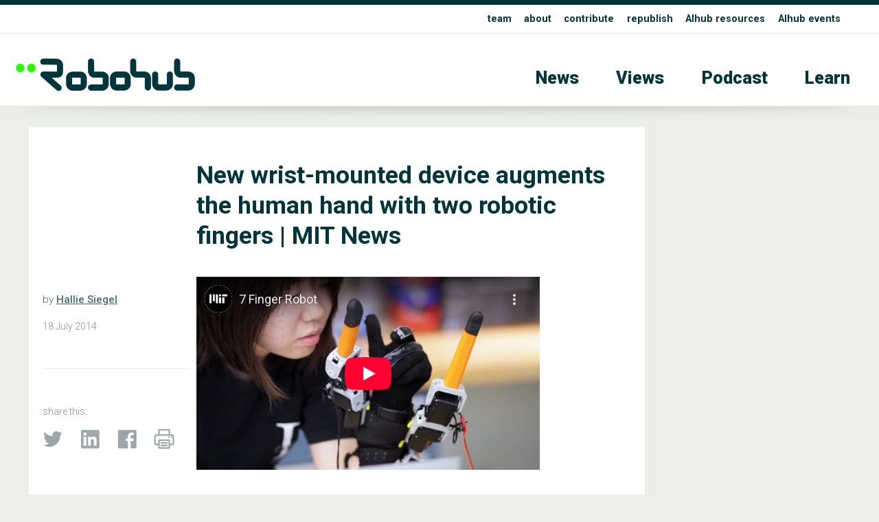

--- FILE ---
content_type: text/html; charset=utf-8
request_url: https://www.youtube-nocookie.com/embed/FTJW5YSRZhw?feature=oembed
body_size: 46448
content:
<!DOCTYPE html><html lang="en" dir="ltr" data-cast-api-enabled="true"><head><meta name="viewport" content="width=device-width, initial-scale=1"><script nonce="28wkgt8hIQuksDdeRJIJOQ">if ('undefined' == typeof Symbol || 'undefined' == typeof Symbol.iterator) {delete Array.prototype.entries;}</script><style name="www-roboto" nonce="3LWG84_FB3gLyQ7WuWWTHw">@font-face{font-family:'Roboto';font-style:normal;font-weight:400;font-stretch:100%;src:url(//fonts.gstatic.com/s/roboto/v48/KFO7CnqEu92Fr1ME7kSn66aGLdTylUAMa3GUBHMdazTgWw.woff2)format('woff2');unicode-range:U+0460-052F,U+1C80-1C8A,U+20B4,U+2DE0-2DFF,U+A640-A69F,U+FE2E-FE2F;}@font-face{font-family:'Roboto';font-style:normal;font-weight:400;font-stretch:100%;src:url(//fonts.gstatic.com/s/roboto/v48/KFO7CnqEu92Fr1ME7kSn66aGLdTylUAMa3iUBHMdazTgWw.woff2)format('woff2');unicode-range:U+0301,U+0400-045F,U+0490-0491,U+04B0-04B1,U+2116;}@font-face{font-family:'Roboto';font-style:normal;font-weight:400;font-stretch:100%;src:url(//fonts.gstatic.com/s/roboto/v48/KFO7CnqEu92Fr1ME7kSn66aGLdTylUAMa3CUBHMdazTgWw.woff2)format('woff2');unicode-range:U+1F00-1FFF;}@font-face{font-family:'Roboto';font-style:normal;font-weight:400;font-stretch:100%;src:url(//fonts.gstatic.com/s/roboto/v48/KFO7CnqEu92Fr1ME7kSn66aGLdTylUAMa3-UBHMdazTgWw.woff2)format('woff2');unicode-range:U+0370-0377,U+037A-037F,U+0384-038A,U+038C,U+038E-03A1,U+03A3-03FF;}@font-face{font-family:'Roboto';font-style:normal;font-weight:400;font-stretch:100%;src:url(//fonts.gstatic.com/s/roboto/v48/KFO7CnqEu92Fr1ME7kSn66aGLdTylUAMawCUBHMdazTgWw.woff2)format('woff2');unicode-range:U+0302-0303,U+0305,U+0307-0308,U+0310,U+0312,U+0315,U+031A,U+0326-0327,U+032C,U+032F-0330,U+0332-0333,U+0338,U+033A,U+0346,U+034D,U+0391-03A1,U+03A3-03A9,U+03B1-03C9,U+03D1,U+03D5-03D6,U+03F0-03F1,U+03F4-03F5,U+2016-2017,U+2034-2038,U+203C,U+2040,U+2043,U+2047,U+2050,U+2057,U+205F,U+2070-2071,U+2074-208E,U+2090-209C,U+20D0-20DC,U+20E1,U+20E5-20EF,U+2100-2112,U+2114-2115,U+2117-2121,U+2123-214F,U+2190,U+2192,U+2194-21AE,U+21B0-21E5,U+21F1-21F2,U+21F4-2211,U+2213-2214,U+2216-22FF,U+2308-230B,U+2310,U+2319,U+231C-2321,U+2336-237A,U+237C,U+2395,U+239B-23B7,U+23D0,U+23DC-23E1,U+2474-2475,U+25AF,U+25B3,U+25B7,U+25BD,U+25C1,U+25CA,U+25CC,U+25FB,U+266D-266F,U+27C0-27FF,U+2900-2AFF,U+2B0E-2B11,U+2B30-2B4C,U+2BFE,U+3030,U+FF5B,U+FF5D,U+1D400-1D7FF,U+1EE00-1EEFF;}@font-face{font-family:'Roboto';font-style:normal;font-weight:400;font-stretch:100%;src:url(//fonts.gstatic.com/s/roboto/v48/KFO7CnqEu92Fr1ME7kSn66aGLdTylUAMaxKUBHMdazTgWw.woff2)format('woff2');unicode-range:U+0001-000C,U+000E-001F,U+007F-009F,U+20DD-20E0,U+20E2-20E4,U+2150-218F,U+2190,U+2192,U+2194-2199,U+21AF,U+21E6-21F0,U+21F3,U+2218-2219,U+2299,U+22C4-22C6,U+2300-243F,U+2440-244A,U+2460-24FF,U+25A0-27BF,U+2800-28FF,U+2921-2922,U+2981,U+29BF,U+29EB,U+2B00-2BFF,U+4DC0-4DFF,U+FFF9-FFFB,U+10140-1018E,U+10190-1019C,U+101A0,U+101D0-101FD,U+102E0-102FB,U+10E60-10E7E,U+1D2C0-1D2D3,U+1D2E0-1D37F,U+1F000-1F0FF,U+1F100-1F1AD,U+1F1E6-1F1FF,U+1F30D-1F30F,U+1F315,U+1F31C,U+1F31E,U+1F320-1F32C,U+1F336,U+1F378,U+1F37D,U+1F382,U+1F393-1F39F,U+1F3A7-1F3A8,U+1F3AC-1F3AF,U+1F3C2,U+1F3C4-1F3C6,U+1F3CA-1F3CE,U+1F3D4-1F3E0,U+1F3ED,U+1F3F1-1F3F3,U+1F3F5-1F3F7,U+1F408,U+1F415,U+1F41F,U+1F426,U+1F43F,U+1F441-1F442,U+1F444,U+1F446-1F449,U+1F44C-1F44E,U+1F453,U+1F46A,U+1F47D,U+1F4A3,U+1F4B0,U+1F4B3,U+1F4B9,U+1F4BB,U+1F4BF,U+1F4C8-1F4CB,U+1F4D6,U+1F4DA,U+1F4DF,U+1F4E3-1F4E6,U+1F4EA-1F4ED,U+1F4F7,U+1F4F9-1F4FB,U+1F4FD-1F4FE,U+1F503,U+1F507-1F50B,U+1F50D,U+1F512-1F513,U+1F53E-1F54A,U+1F54F-1F5FA,U+1F610,U+1F650-1F67F,U+1F687,U+1F68D,U+1F691,U+1F694,U+1F698,U+1F6AD,U+1F6B2,U+1F6B9-1F6BA,U+1F6BC,U+1F6C6-1F6CF,U+1F6D3-1F6D7,U+1F6E0-1F6EA,U+1F6F0-1F6F3,U+1F6F7-1F6FC,U+1F700-1F7FF,U+1F800-1F80B,U+1F810-1F847,U+1F850-1F859,U+1F860-1F887,U+1F890-1F8AD,U+1F8B0-1F8BB,U+1F8C0-1F8C1,U+1F900-1F90B,U+1F93B,U+1F946,U+1F984,U+1F996,U+1F9E9,U+1FA00-1FA6F,U+1FA70-1FA7C,U+1FA80-1FA89,U+1FA8F-1FAC6,U+1FACE-1FADC,U+1FADF-1FAE9,U+1FAF0-1FAF8,U+1FB00-1FBFF;}@font-face{font-family:'Roboto';font-style:normal;font-weight:400;font-stretch:100%;src:url(//fonts.gstatic.com/s/roboto/v48/KFO7CnqEu92Fr1ME7kSn66aGLdTylUAMa3OUBHMdazTgWw.woff2)format('woff2');unicode-range:U+0102-0103,U+0110-0111,U+0128-0129,U+0168-0169,U+01A0-01A1,U+01AF-01B0,U+0300-0301,U+0303-0304,U+0308-0309,U+0323,U+0329,U+1EA0-1EF9,U+20AB;}@font-face{font-family:'Roboto';font-style:normal;font-weight:400;font-stretch:100%;src:url(//fonts.gstatic.com/s/roboto/v48/KFO7CnqEu92Fr1ME7kSn66aGLdTylUAMa3KUBHMdazTgWw.woff2)format('woff2');unicode-range:U+0100-02BA,U+02BD-02C5,U+02C7-02CC,U+02CE-02D7,U+02DD-02FF,U+0304,U+0308,U+0329,U+1D00-1DBF,U+1E00-1E9F,U+1EF2-1EFF,U+2020,U+20A0-20AB,U+20AD-20C0,U+2113,U+2C60-2C7F,U+A720-A7FF;}@font-face{font-family:'Roboto';font-style:normal;font-weight:400;font-stretch:100%;src:url(//fonts.gstatic.com/s/roboto/v48/KFO7CnqEu92Fr1ME7kSn66aGLdTylUAMa3yUBHMdazQ.woff2)format('woff2');unicode-range:U+0000-00FF,U+0131,U+0152-0153,U+02BB-02BC,U+02C6,U+02DA,U+02DC,U+0304,U+0308,U+0329,U+2000-206F,U+20AC,U+2122,U+2191,U+2193,U+2212,U+2215,U+FEFF,U+FFFD;}@font-face{font-family:'Roboto';font-style:normal;font-weight:500;font-stretch:100%;src:url(//fonts.gstatic.com/s/roboto/v48/KFO7CnqEu92Fr1ME7kSn66aGLdTylUAMa3GUBHMdazTgWw.woff2)format('woff2');unicode-range:U+0460-052F,U+1C80-1C8A,U+20B4,U+2DE0-2DFF,U+A640-A69F,U+FE2E-FE2F;}@font-face{font-family:'Roboto';font-style:normal;font-weight:500;font-stretch:100%;src:url(//fonts.gstatic.com/s/roboto/v48/KFO7CnqEu92Fr1ME7kSn66aGLdTylUAMa3iUBHMdazTgWw.woff2)format('woff2');unicode-range:U+0301,U+0400-045F,U+0490-0491,U+04B0-04B1,U+2116;}@font-face{font-family:'Roboto';font-style:normal;font-weight:500;font-stretch:100%;src:url(//fonts.gstatic.com/s/roboto/v48/KFO7CnqEu92Fr1ME7kSn66aGLdTylUAMa3CUBHMdazTgWw.woff2)format('woff2');unicode-range:U+1F00-1FFF;}@font-face{font-family:'Roboto';font-style:normal;font-weight:500;font-stretch:100%;src:url(//fonts.gstatic.com/s/roboto/v48/KFO7CnqEu92Fr1ME7kSn66aGLdTylUAMa3-UBHMdazTgWw.woff2)format('woff2');unicode-range:U+0370-0377,U+037A-037F,U+0384-038A,U+038C,U+038E-03A1,U+03A3-03FF;}@font-face{font-family:'Roboto';font-style:normal;font-weight:500;font-stretch:100%;src:url(//fonts.gstatic.com/s/roboto/v48/KFO7CnqEu92Fr1ME7kSn66aGLdTylUAMawCUBHMdazTgWw.woff2)format('woff2');unicode-range:U+0302-0303,U+0305,U+0307-0308,U+0310,U+0312,U+0315,U+031A,U+0326-0327,U+032C,U+032F-0330,U+0332-0333,U+0338,U+033A,U+0346,U+034D,U+0391-03A1,U+03A3-03A9,U+03B1-03C9,U+03D1,U+03D5-03D6,U+03F0-03F1,U+03F4-03F5,U+2016-2017,U+2034-2038,U+203C,U+2040,U+2043,U+2047,U+2050,U+2057,U+205F,U+2070-2071,U+2074-208E,U+2090-209C,U+20D0-20DC,U+20E1,U+20E5-20EF,U+2100-2112,U+2114-2115,U+2117-2121,U+2123-214F,U+2190,U+2192,U+2194-21AE,U+21B0-21E5,U+21F1-21F2,U+21F4-2211,U+2213-2214,U+2216-22FF,U+2308-230B,U+2310,U+2319,U+231C-2321,U+2336-237A,U+237C,U+2395,U+239B-23B7,U+23D0,U+23DC-23E1,U+2474-2475,U+25AF,U+25B3,U+25B7,U+25BD,U+25C1,U+25CA,U+25CC,U+25FB,U+266D-266F,U+27C0-27FF,U+2900-2AFF,U+2B0E-2B11,U+2B30-2B4C,U+2BFE,U+3030,U+FF5B,U+FF5D,U+1D400-1D7FF,U+1EE00-1EEFF;}@font-face{font-family:'Roboto';font-style:normal;font-weight:500;font-stretch:100%;src:url(//fonts.gstatic.com/s/roboto/v48/KFO7CnqEu92Fr1ME7kSn66aGLdTylUAMaxKUBHMdazTgWw.woff2)format('woff2');unicode-range:U+0001-000C,U+000E-001F,U+007F-009F,U+20DD-20E0,U+20E2-20E4,U+2150-218F,U+2190,U+2192,U+2194-2199,U+21AF,U+21E6-21F0,U+21F3,U+2218-2219,U+2299,U+22C4-22C6,U+2300-243F,U+2440-244A,U+2460-24FF,U+25A0-27BF,U+2800-28FF,U+2921-2922,U+2981,U+29BF,U+29EB,U+2B00-2BFF,U+4DC0-4DFF,U+FFF9-FFFB,U+10140-1018E,U+10190-1019C,U+101A0,U+101D0-101FD,U+102E0-102FB,U+10E60-10E7E,U+1D2C0-1D2D3,U+1D2E0-1D37F,U+1F000-1F0FF,U+1F100-1F1AD,U+1F1E6-1F1FF,U+1F30D-1F30F,U+1F315,U+1F31C,U+1F31E,U+1F320-1F32C,U+1F336,U+1F378,U+1F37D,U+1F382,U+1F393-1F39F,U+1F3A7-1F3A8,U+1F3AC-1F3AF,U+1F3C2,U+1F3C4-1F3C6,U+1F3CA-1F3CE,U+1F3D4-1F3E0,U+1F3ED,U+1F3F1-1F3F3,U+1F3F5-1F3F7,U+1F408,U+1F415,U+1F41F,U+1F426,U+1F43F,U+1F441-1F442,U+1F444,U+1F446-1F449,U+1F44C-1F44E,U+1F453,U+1F46A,U+1F47D,U+1F4A3,U+1F4B0,U+1F4B3,U+1F4B9,U+1F4BB,U+1F4BF,U+1F4C8-1F4CB,U+1F4D6,U+1F4DA,U+1F4DF,U+1F4E3-1F4E6,U+1F4EA-1F4ED,U+1F4F7,U+1F4F9-1F4FB,U+1F4FD-1F4FE,U+1F503,U+1F507-1F50B,U+1F50D,U+1F512-1F513,U+1F53E-1F54A,U+1F54F-1F5FA,U+1F610,U+1F650-1F67F,U+1F687,U+1F68D,U+1F691,U+1F694,U+1F698,U+1F6AD,U+1F6B2,U+1F6B9-1F6BA,U+1F6BC,U+1F6C6-1F6CF,U+1F6D3-1F6D7,U+1F6E0-1F6EA,U+1F6F0-1F6F3,U+1F6F7-1F6FC,U+1F700-1F7FF,U+1F800-1F80B,U+1F810-1F847,U+1F850-1F859,U+1F860-1F887,U+1F890-1F8AD,U+1F8B0-1F8BB,U+1F8C0-1F8C1,U+1F900-1F90B,U+1F93B,U+1F946,U+1F984,U+1F996,U+1F9E9,U+1FA00-1FA6F,U+1FA70-1FA7C,U+1FA80-1FA89,U+1FA8F-1FAC6,U+1FACE-1FADC,U+1FADF-1FAE9,U+1FAF0-1FAF8,U+1FB00-1FBFF;}@font-face{font-family:'Roboto';font-style:normal;font-weight:500;font-stretch:100%;src:url(//fonts.gstatic.com/s/roboto/v48/KFO7CnqEu92Fr1ME7kSn66aGLdTylUAMa3OUBHMdazTgWw.woff2)format('woff2');unicode-range:U+0102-0103,U+0110-0111,U+0128-0129,U+0168-0169,U+01A0-01A1,U+01AF-01B0,U+0300-0301,U+0303-0304,U+0308-0309,U+0323,U+0329,U+1EA0-1EF9,U+20AB;}@font-face{font-family:'Roboto';font-style:normal;font-weight:500;font-stretch:100%;src:url(//fonts.gstatic.com/s/roboto/v48/KFO7CnqEu92Fr1ME7kSn66aGLdTylUAMa3KUBHMdazTgWw.woff2)format('woff2');unicode-range:U+0100-02BA,U+02BD-02C5,U+02C7-02CC,U+02CE-02D7,U+02DD-02FF,U+0304,U+0308,U+0329,U+1D00-1DBF,U+1E00-1E9F,U+1EF2-1EFF,U+2020,U+20A0-20AB,U+20AD-20C0,U+2113,U+2C60-2C7F,U+A720-A7FF;}@font-face{font-family:'Roboto';font-style:normal;font-weight:500;font-stretch:100%;src:url(//fonts.gstatic.com/s/roboto/v48/KFO7CnqEu92Fr1ME7kSn66aGLdTylUAMa3yUBHMdazQ.woff2)format('woff2');unicode-range:U+0000-00FF,U+0131,U+0152-0153,U+02BB-02BC,U+02C6,U+02DA,U+02DC,U+0304,U+0308,U+0329,U+2000-206F,U+20AC,U+2122,U+2191,U+2193,U+2212,U+2215,U+FEFF,U+FFFD;}</style><script name="www-roboto" nonce="28wkgt8hIQuksDdeRJIJOQ">if (document.fonts && document.fonts.load) {document.fonts.load("400 10pt Roboto", "E"); document.fonts.load("500 10pt Roboto", "E");}</script><link rel="stylesheet" href="/s/player/652bbb94/www-player.css" name="www-player" nonce="3LWG84_FB3gLyQ7WuWWTHw"><style nonce="3LWG84_FB3gLyQ7WuWWTHw">html {overflow: hidden;}body {font: 12px Roboto, Arial, sans-serif; background-color: #000; color: #fff; height: 100%; width: 100%; overflow: hidden; position: absolute; margin: 0; padding: 0;}#player {width: 100%; height: 100%;}h1 {text-align: center; color: #fff;}h3 {margin-top: 6px; margin-bottom: 3px;}.player-unavailable {position: absolute; top: 0; left: 0; right: 0; bottom: 0; padding: 25px; font-size: 13px; background: url(/img/meh7.png) 50% 65% no-repeat;}.player-unavailable .message {text-align: left; margin: 0 -5px 15px; padding: 0 5px 14px; border-bottom: 1px solid #888; font-size: 19px; font-weight: normal;}.player-unavailable a {color: #167ac6; text-decoration: none;}</style><script nonce="28wkgt8hIQuksDdeRJIJOQ">var ytcsi={gt:function(n){n=(n||"")+"data_";return ytcsi[n]||(ytcsi[n]={tick:{},info:{},gel:{preLoggedGelInfos:[]}})},now:window.performance&&window.performance.timing&&window.performance.now&&window.performance.timing.navigationStart?function(){return window.performance.timing.navigationStart+window.performance.now()}:function(){return(new Date).getTime()},tick:function(l,t,n){var ticks=ytcsi.gt(n).tick;var v=t||ytcsi.now();if(ticks[l]){ticks["_"+l]=ticks["_"+l]||[ticks[l]];ticks["_"+l].push(v)}ticks[l]=
v},info:function(k,v,n){ytcsi.gt(n).info[k]=v},infoGel:function(p,n){ytcsi.gt(n).gel.preLoggedGelInfos.push(p)},setStart:function(t,n){ytcsi.tick("_start",t,n)}};
(function(w,d){function isGecko(){if(!w.navigator)return false;try{if(w.navigator.userAgentData&&w.navigator.userAgentData.brands&&w.navigator.userAgentData.brands.length){var brands=w.navigator.userAgentData.brands;var i=0;for(;i<brands.length;i++)if(brands[i]&&brands[i].brand==="Firefox")return true;return false}}catch(e){setTimeout(function(){throw e;})}if(!w.navigator.userAgent)return false;var ua=w.navigator.userAgent;return ua.indexOf("Gecko")>0&&ua.toLowerCase().indexOf("webkit")<0&&ua.indexOf("Edge")<
0&&ua.indexOf("Trident")<0&&ua.indexOf("MSIE")<0}ytcsi.setStart(w.performance?w.performance.timing.responseStart:null);var isPrerender=(d.visibilityState||d.webkitVisibilityState)=="prerender";var vName=!d.visibilityState&&d.webkitVisibilityState?"webkitvisibilitychange":"visibilitychange";if(isPrerender){var startTick=function(){ytcsi.setStart();d.removeEventListener(vName,startTick)};d.addEventListener(vName,startTick,false)}if(d.addEventListener)d.addEventListener(vName,function(){ytcsi.tick("vc")},
false);if(isGecko()){var isHidden=(d.visibilityState||d.webkitVisibilityState)=="hidden";if(isHidden)ytcsi.tick("vc")}var slt=function(el,t){setTimeout(function(){var n=ytcsi.now();el.loadTime=n;if(el.slt)el.slt()},t)};w.__ytRIL=function(el){if(!el.getAttribute("data-thumb"))if(w.requestAnimationFrame)w.requestAnimationFrame(function(){slt(el,0)});else slt(el,16)}})(window,document);
</script><script nonce="28wkgt8hIQuksDdeRJIJOQ">var ytcfg={d:function(){return window.yt&&yt.config_||ytcfg.data_||(ytcfg.data_={})},get:function(k,o){return k in ytcfg.d()?ytcfg.d()[k]:o},set:function(){var a=arguments;if(a.length>1)ytcfg.d()[a[0]]=a[1];else{var k;for(k in a[0])ytcfg.d()[k]=a[0][k]}}};
ytcfg.set({"CLIENT_CANARY_STATE":"none","DEVICE":"cbr\u003dChrome\u0026cbrand\u003dapple\u0026cbrver\u003d131.0.0.0\u0026ceng\u003dWebKit\u0026cengver\u003d537.36\u0026cos\u003dMacintosh\u0026cosver\u003d10_15_7\u0026cplatform\u003dDESKTOP","EVENT_ID":"p8t9aZ3pCNDglssP9c-goQU","EXPERIMENT_FLAGS":{"ab_det_apm":true,"ab_det_el_h":true,"ab_det_em_inj":true,"ab_l_sig_st":true,"ab_l_sig_st_e":true,"action_companion_center_align_description":true,"allow_skip_networkless":true,"always_send_and_write":true,"att_web_record_metrics":true,"attmusi":true,"c3_enable_button_impression_logging":true,"c3_watch_page_component":true,"cancel_pending_navs":true,"clean_up_manual_attribution_header":true,"config_age_report_killswitch":true,"cow_optimize_idom_compat":true,"csi_on_gel":true,"delhi_mweb_colorful_sd":true,"delhi_mweb_colorful_sd_v2":true,"deprecate_pair_servlet_enabled":true,"desktop_sparkles_light_cta_button":true,"disable_child_node_auto_formatted_strings":true,"disable_log_to_visitor_layer":true,"disable_pacf_logging_for_memory_limited_tv":true,"embeds_enable_eid_enforcement_for_youtube":true,"embeds_enable_info_panel_dismissal":true,"embeds_enable_pfp_always_unbranded":true,"embeds_muted_autoplay_sound_fix":true,"embeds_serve_es6_client":true,"embeds_web_nwl_disable_nocookie":true,"embeds_web_updated_shorts_definition_fix":true,"enable_active_view_display_ad_renderer_web_home":true,"enable_ad_disclosure_banner_a11y_fix":true,"enable_android_web_view_top_insets_bugfix":true,"enable_client_sli_logging":true,"enable_client_streamz_web":true,"enable_client_ve_spec":true,"enable_cloud_save_error_popup_after_retry":true,"enable_dai_sdf_h5_preroll":true,"enable_datasync_id_header_in_web_vss_pings":true,"enable_default_mono_cta_migration_web_client":true,"enable_docked_chat_messages":true,"enable_drop_shadow_experiment":true,"enable_embeds_new_caption_language_picker":true,"enable_entity_store_from_dependency_injection":true,"enable_inline_muted_playback_on_web_search":true,"enable_inline_muted_playback_on_web_search_for_vdc":true,"enable_inline_muted_playback_on_web_search_for_vdcb":true,"enable_is_mini_app_page_active_bugfix":true,"enable_logging_first_user_action_after_game_ready":true,"enable_ltc_param_fetch_from_innertube":true,"enable_masthead_mweb_padding_fix":true,"enable_menu_renderer_button_in_mweb_hclr":true,"enable_mini_app_command_handler_mweb_fix":true,"enable_mini_guide_downloads_item":true,"enable_mixed_direction_formatted_strings":true,"enable_mweb_new_caption_language_picker":true,"enable_names_handles_account_switcher":true,"enable_network_request_logging_on_game_events":true,"enable_new_paid_product_placement":true,"enable_open_in_new_tab_icon_for_short_dr_for_desktop_search":true,"enable_open_yt_content":true,"enable_origin_query_parameter_bugfix":true,"enable_pause_ads_on_ytv_html5":true,"enable_payments_purchase_manager":true,"enable_pdp_icon_prefetch":true,"enable_pl_r_si_fa":true,"enable_place_pivot_url":true,"enable_pv_screen_modern_text":true,"enable_removing_navbar_title_on_hashtag_page_mweb":true,"enable_rta_manager":true,"enable_sdf_companion_h5":true,"enable_sdf_dai_h5_midroll":true,"enable_sdf_h5_endemic_mid_post_roll":true,"enable_sdf_on_h5_unplugged_vod_midroll":true,"enable_sdf_shorts_player_bytes_h5":true,"enable_sending_unwrapped_game_audio_as_serialized_metadata":true,"enable_sfv_effect_pivot_url":true,"enable_shorts_new_carousel":true,"enable_skip_ad_guidance_prompt":true,"enable_skippable_ads_for_unplugged_ad_pod":true,"enable_smearing_expansion_dai":true,"enable_time_out_messages":true,"enable_timeline_view_modern_transcript_fe":true,"enable_video_display_compact_button_group_for_desktop_search":true,"enable_web_delhi_icons":true,"enable_web_home_top_landscape_image_layout_level_click":true,"enable_web_tiered_gel":true,"enable_window_constrained_buy_flow_dialog":true,"enable_wiz_queue_effect_and_on_init_initial_runs":true,"enable_ypc_spinners":true,"enable_yt_ata_iframe_authuser":true,"export_networkless_options":true,"export_player_version_to_ytconfig":true,"fill_single_video_with_notify_to_lasr":true,"fix_ad_miniplayer_controls_rendering":true,"fix_ads_tracking_for_swf_config_deprecation_mweb":true,"h5_companion_enable_adcpn_macro_substitution_for_click_pings":true,"h5_inplayer_enable_adcpn_macro_substitution_for_click_pings":true,"h5_reset_cache_and_filter_before_update_masthead":true,"hide_channel_creation_title_for_mweb":true,"high_ccv_client_side_caching_h5":true,"html5_log_trigger_events_with_debug_data":true,"html5_ssdai_enable_media_end_cue_range":true,"idb_immediate_commit":true,"il_attach_cache_limit":true,"il_use_view_model_logging_context":true,"is_browser_support_for_webcam_streaming":true,"json_condensed_response":true,"kev_adb_pg":true,"kevlar_gel_error_routing":true,"kevlar_watch_cinematics":true,"live_chat_enable_controller_extraction":true,"live_chat_enable_rta_manager":true,"log_click_with_layer_from_element_in_command_handler":true,"mdx_enable_privacy_disclosure_ui":true,"mdx_load_cast_api_bootstrap_script":true,"medium_progress_bar_modification":true,"migrate_remaining_web_ad_badges_to_innertube":true,"mobile_account_menu_refresh":true,"mweb_account_linking_noapp":true,"mweb_allow_modern_search_suggest_behavior":true,"mweb_animated_actions":true,"mweb_app_upsell_button_direct_to_app":true,"mweb_c3_enable_adaptive_signals":true,"mweb_c3_library_page_enable_recent_shelf":true,"mweb_c3_remove_web_navigation_endpoint_data":true,"mweb_c3_use_canonical_from_player_response":true,"mweb_cinematic_watch":true,"mweb_command_handler":true,"mweb_delay_watch_initial_data":true,"mweb_disable_searchbar_scroll":true,"mweb_enable_browse_chunks":true,"mweb_enable_fine_scrubbing_for_recs":true,"mweb_enable_imp_portal":true,"mweb_enable_keto_batch_player_fullscreen":true,"mweb_enable_keto_batch_player_progress_bar":true,"mweb_enable_keto_batch_player_tooltips":true,"mweb_enable_lockup_view_model_for_ucp":true,"mweb_enable_mix_panel_title_metadata":true,"mweb_enable_more_drawer":true,"mweb_enable_optional_fullscreen_landscape_locking":true,"mweb_enable_overlay_touch_manager":true,"mweb_enable_premium_carve_out_fix":true,"mweb_enable_refresh_detection":true,"mweb_enable_search_imp":true,"mweb_enable_shorts_video_preload":true,"mweb_enable_skippables_on_jio_phone":true,"mweb_enable_two_line_title_on_shorts":true,"mweb_enable_varispeed_controller":true,"mweb_enable_watch_feed_infinite_scroll":true,"mweb_enable_wrapped_unplugged_pause_membership_dialog_renderer":true,"mweb_fix_monitor_visibility_after_render":true,"mweb_force_ios_fallback_to_native_control":true,"mweb_fp_auto_fullscreen":true,"mweb_fullscreen_controls":true,"mweb_fullscreen_controls_action_buttons":true,"mweb_fullscreen_watch_system":true,"mweb_home_reactive_shorts":true,"mweb_innertube_search_command":true,"mweb_kaios_enable_autoplay_switch_view_model":true,"mweb_lang_in_html":true,"mweb_like_button_synced_with_entities":true,"mweb_logo_use_home_page_ve":true,"mweb_native_control_in_faux_fullscreen_shared":true,"mweb_player_control_on_hover":true,"mweb_player_delhi_dtts":true,"mweb_player_settings_use_bottom_sheet":true,"mweb_player_show_previous_next_buttons_in_playlist":true,"mweb_player_skip_no_op_state_changes":true,"mweb_player_user_select_none":true,"mweb_playlist_engagement_panel":true,"mweb_progress_bar_seek_on_mouse_click":true,"mweb_pull_2_full":true,"mweb_pull_2_full_enable_touch_handlers":true,"mweb_schedule_warm_watch_response":true,"mweb_searchbox_legacy_navigation":true,"mweb_see_fewer_shorts":true,"mweb_shorts_comments_panel_id_change":true,"mweb_shorts_early_continuation":true,"mweb_show_ios_smart_banner":true,"mweb_show_sign_in_button_from_header":true,"mweb_use_server_url_on_startup":true,"mweb_watch_captions_enable_auto_translate":true,"mweb_watch_captions_set_default_size":true,"mweb_watch_stop_scheduler_on_player_response":true,"mweb_watchfeed_big_thumbnails":true,"mweb_yt_searchbox":true,"networkless_logging":true,"no_client_ve_attach_unless_shown":true,"pageid_as_header_web":true,"playback_settings_use_switch_menu":true,"player_controls_autonav_fix":true,"player_controls_skip_double_signal_update":true,"polymer_bad_build_labels":true,"polymer_verifiy_app_state":true,"qoe_send_and_write":true,"remove_chevron_from_ad_disclosure_banner_h5":true,"remove_masthead_channel_banner_on_refresh":true,"remove_slot_id_exited_trigger_for_dai_in_player_slot_expire":true,"replace_client_url_parsing_with_server_signal":true,"service_worker_enabled":true,"service_worker_push_enabled":true,"service_worker_push_home_page_prompt":true,"service_worker_push_watch_page_prompt":true,"shell_load_gcf":true,"shorten_initial_gel_batch_timeout":true,"should_use_yt_voice_endpoint_in_kaios":true,"smarter_ve_dedupping":true,"speedmaster_no_seek":true,"stop_handling_click_for_non_rendering_overlay_layout":true,"suppress_error_204_logging":true,"synced_panel_scrolling_controller":true,"use_event_time_ms_header":true,"use_fifo_for_networkless":true,"use_request_time_ms_header":true,"use_session_based_sampling":true,"use_thumbnail_overlay_time_status_renderer_for_live_badge":true,"vss_final_ping_send_and_write":true,"vss_playback_use_send_and_write":true,"web_adaptive_repeat_ase":true,"web_always_load_chat_support":true,"web_api_url":true,"web_attributed_string_deep_equal_bugfix":true,"web_autonav_allow_off_by_default":true,"web_button_vm_refactor_disabled":true,"web_c3_log_app_init_finish":true,"web_component_wrapper_track_owner":true,"web_csi_action_sampling_enabled":true,"web_dedupe_ve_grafting":true,"web_disable_backdrop_filter":true,"web_enable_ab_rsp_cl":true,"web_enable_course_icon_update":true,"web_enable_error_204":true,"web_gcf_hashes_innertube":true,"web_gel_timeout_cap":true,"web_parent_target_for_sheets":true,"web_persist_server_autonav_state_on_client":true,"web_playback_associated_log_ctt":true,"web_playback_associated_ve":true,"web_prefetch_preload_video":true,"web_progress_bar_draggable":true,"web_shorts_just_watched_on_channel_and_pivot_study":true,"web_shorts_just_watched_overlay":true,"web_shorts_wn_shelf_header_tuning":true,"web_update_panel_visibility_logging_fix":true,"web_watch_controls_state_signals":true,"web_wiz_attributed_string":true,"webfe_mweb_watch_microdata":true,"webfe_watch_shorts_canonical_url_fix":true,"webpo_exit_on_net_err":true,"wiz_diff_overwritable":true,"wiz_stamper_new_context_api":true,"woffle_used_state_report":true,"wpo_gel_strz":true,"H5_async_logging_delay_ms":30000.0,"attention_logging_scroll_throttle":500.0,"autoplay_pause_by_lact_sampling_fraction":0.0,"cinematic_watch_effect_opacity":0.4,"log_window_onerror_fraction":0.1,"speedmaster_playback_rate":2.0,"tv_pacf_logging_sample_rate":0.01,"web_attention_logging_scroll_throttle":500.0,"web_load_prediction_threshold":0.1,"web_navigation_prediction_threshold":0.1,"web_pbj_log_warning_rate":0.0,"web_system_health_fraction":0.01,"ytidb_transaction_ended_event_rate_limit":0.02,"active_time_update_interval_ms":10000,"att_init_delay":500,"autoplay_pause_by_lact_sec":0,"botguard_async_snapshot_timeout_ms":3000,"check_navigator_accuracy_timeout_ms":0,"cinematic_watch_css_filter_blur_strength":40,"cinematic_watch_fade_out_duration":500,"close_webview_delay_ms":100,"cloud_save_game_data_rate_limit_ms":3000,"compression_disable_point":10,"custom_active_view_tos_timeout_ms":3600000,"embeds_widget_poll_interval_ms":0,"gel_min_batch_size":3,"gel_queue_timeout_max_ms":60000,"get_async_timeout_ms":60000,"hide_cta_for_home_web_video_ads_animate_in_time":2,"html5_byterate_soft_cap":0,"initial_gel_batch_timeout":2000,"max_body_size_to_compress":500000,"max_prefetch_window_sec_for_livestream_optimization":10,"min_prefetch_offset_sec_for_livestream_optimization":20,"mini_app_container_iframe_src_update_delay_ms":0,"multiple_preview_news_duration_time":11000,"mweb_c3_toast_duration_ms":5000,"mweb_deep_link_fallback_timeout_ms":10000,"mweb_delay_response_received_actions":100,"mweb_fp_dpad_rate_limit_ms":0,"mweb_fp_dpad_watch_title_clamp_lines":0,"mweb_history_manager_cache_size":100,"mweb_ios_fullscreen_playback_transition_delay_ms":500,"mweb_ios_fullscreen_system_pause_epilson_ms":0,"mweb_override_response_store_expiration_ms":0,"mweb_shorts_early_continuation_trigger_threshold":4,"mweb_w2w_max_age_seconds":0,"mweb_watch_captions_default_size":2,"neon_dark_launch_gradient_count":0,"network_polling_interval":30000,"play_click_interval_ms":30000,"play_ping_interval_ms":10000,"prefetch_comments_ms_after_video":0,"send_config_hash_timer":0,"service_worker_push_logged_out_prompt_watches":-1,"service_worker_push_prompt_cap":-1,"service_worker_push_prompt_delay_microseconds":3888000000000,"slow_compressions_before_abandon_count":4,"speedmaster_cancellation_movement_dp":10,"speedmaster_touch_activation_ms":500,"web_attention_logging_throttle":500,"web_foreground_heartbeat_interval_ms":28000,"web_gel_debounce_ms":10000,"web_logging_max_batch":100,"web_max_tracing_events":50,"web_tracing_session_replay":0,"wil_icon_max_concurrent_fetches":9999,"ytidb_remake_db_retries":3,"ytidb_reopen_db_retries":3,"WebClientReleaseProcessCritical__youtube_embeds_client_version_override":"","WebClientReleaseProcessCritical__youtube_embeds_web_client_version_override":"","WebClientReleaseProcessCritical__youtube_mweb_client_version_override":"","debug_forced_internalcountrycode":"","embeds_web_synth_ch_headers_banned_urls_regex":"","enable_web_media_service":"DISABLED","il_payload_scraping":"","live_chat_unicode_emoji_json_url":"https://www.gstatic.com/youtube/img/emojis/emojis-svg-9.json","mweb_deep_link_feature_tag_suffix":"11268432","mweb_enable_shorts_innertube_player_prefetch_trigger":"NONE","mweb_fp_dpad":"home,search,browse,channel,create_channel,experiments,settings,trending,oops,404,paid_memberships,sponsorship,premium,shorts","mweb_fp_dpad_linear_navigation":"","mweb_fp_dpad_linear_navigation_visitor":"","mweb_fp_dpad_visitor":"","mweb_preload_video_by_player_vars":"","place_pivot_triggering_container_alternate":"","place_pivot_triggering_counterfactual_container_alternate":"","service_worker_push_force_notification_prompt_tag":"1","service_worker_scope":"/","suggest_exp_str":"","web_client_version_override":"","kevlar_command_handler_command_banlist":[],"mini_app_ids_without_game_ready":["UgkxHHtsak1SC8mRGHMZewc4HzeAY3yhPPmJ","Ugkx7OgzFqE6z_5Mtf4YsotGfQNII1DF_RBm"],"web_op_signal_type_banlist":[],"web_tracing_enabled_spans":["event","command"]},"GAPI_HINT_PARAMS":"m;/_/scs/abc-static/_/js/k\u003dgapi.gapi.en.FZb77tO2YW4.O/d\u003d1/rs\u003dAHpOoo8lqavmo6ayfVxZovyDiP6g3TOVSQ/m\u003d__features__","GAPI_HOST":"https://apis.google.com","GAPI_LOCALE":"en_US","GL":"US","HL":"en","HTML_DIR":"ltr","HTML_LANG":"en","INNERTUBE_API_KEY":"AIzaSyAO_FJ2SlqU8Q4STEHLGCilw_Y9_11qcW8","INNERTUBE_API_VERSION":"v1","INNERTUBE_CLIENT_NAME":"WEB_EMBEDDED_PLAYER","INNERTUBE_CLIENT_VERSION":"1.20260130.01.00","INNERTUBE_CONTEXT":{"client":{"hl":"en","gl":"US","remoteHost":"18.223.168.94","deviceMake":"Apple","deviceModel":"","visitorData":"[base64]%3D%3D","userAgent":"Mozilla/5.0 (Macintosh; Intel Mac OS X 10_15_7) AppleWebKit/537.36 (KHTML, like Gecko) Chrome/131.0.0.0 Safari/537.36; ClaudeBot/1.0; +claudebot@anthropic.com),gzip(gfe)","clientName":"WEB_EMBEDDED_PLAYER","clientVersion":"1.20260130.01.00","osName":"Macintosh","osVersion":"10_15_7","originalUrl":"https://www.youtube-nocookie.com/embed/FTJW5YSRZhw?feature\u003doembed","platform":"DESKTOP","clientFormFactor":"UNKNOWN_FORM_FACTOR","configInfo":{"appInstallData":"[base64]"},"browserName":"Chrome","browserVersion":"131.0.0.0","acceptHeader":"text/html,application/xhtml+xml,application/xml;q\u003d0.9,image/webp,image/apng,*/*;q\u003d0.8,application/signed-exchange;v\u003db3;q\u003d0.9","deviceExperimentId":"ChxOell3TVRRMU5UWTJOakl4TURJMU9EY3lPQT09EKeX98sGGKeX98sG","rolloutToken":"CP6DhJCVga31JRDs5_zlu7WSAxjs5_zlu7WSAw%3D%3D"},"user":{"lockedSafetyMode":false},"request":{"useSsl":true},"clickTracking":{"clickTrackingParams":"IhMI3dj85bu1kgMVULBlAx31JyhUMgZvZW1iZWQ\u003d"},"thirdParty":{"embeddedPlayerContext":{"embeddedPlayerEncryptedContext":"AD5ZzFQiIMpHjnbdU7lm0tPIxXH_tA1RzNr5ZjGJ98zLfrw_q11Tueba4kCT7o8LahMrUKplNjJeoz7gnF47XiiKbjsvizs2wrR5NNChQt8QDwAMJF6S2wihgJNZTg","ancestorOriginsSupported":false}}},"INNERTUBE_CONTEXT_CLIENT_NAME":56,"INNERTUBE_CONTEXT_CLIENT_VERSION":"1.20260130.01.00","INNERTUBE_CONTEXT_GL":"US","INNERTUBE_CONTEXT_HL":"en","LATEST_ECATCHER_SERVICE_TRACKING_PARAMS":{"client.name":"WEB_EMBEDDED_PLAYER","client.jsfeat":"2021"},"LOGGED_IN":false,"PAGE_BUILD_LABEL":"youtube.embeds.web_20260130_01_RC00","PAGE_CL":863108022,"SERVER_NAME":"WebFE","VISITOR_DATA":"[base64]%3D%3D","WEB_PLAYER_CONTEXT_CONFIGS":{"WEB_PLAYER_CONTEXT_CONFIG_ID_EMBEDDED_PLAYER":{"rootElementId":"movie_player","jsUrl":"/s/player/652bbb94/player_ias.vflset/en_US/base.js","cssUrl":"/s/player/652bbb94/www-player.css","contextId":"WEB_PLAYER_CONTEXT_CONFIG_ID_EMBEDDED_PLAYER","eventLabel":"embedded","contentRegion":"US","hl":"en_US","hostLanguage":"en","innertubeApiKey":"AIzaSyAO_FJ2SlqU8Q4STEHLGCilw_Y9_11qcW8","innertubeApiVersion":"v1","innertubeContextClientVersion":"1.20260130.01.00","device":{"brand":"apple","model":"","browser":"Chrome","browserVersion":"131.0.0.0","os":"Macintosh","osVersion":"10_15_7","platform":"DESKTOP","interfaceName":"WEB_EMBEDDED_PLAYER","interfaceVersion":"1.20260130.01.00"},"serializedExperimentIds":"24004644,24499532,51010235,51063643,51098299,51204329,51222973,51340662,51349914,51353393,51366423,51389629,51404808,51425031,51490331,51500051,51505436,51530495,51534669,51560386,51565115,51566373,51566864,51578633,51583567,51583821,51585555,51586118,51605258,51605395,51609829,51611457,51615065,51620867,51621065,51622845,51631301,51637029,51638932,51647792,51648336,51672162,51681662,51683502,51684302,51684307,51691027,51693510,51693995,51696107,51696619,51700777,51704211,51705183,51707440,51713237,51717747,51719111,51719411,51719628,51729217,51732102,51735450,51740811,51742378,51742828,51742878,51744563,51744581,51749572,51751854,51751894,51752091,51752633,51757129,51759209,51763569","serializedExperimentFlags":"H5_async_logging_delay_ms\u003d30000.0\u0026PlayerWeb__h5_enable_advisory_rating_restrictions\u003dtrue\u0026a11y_h5_associate_survey_question\u003dtrue\u0026ab_det_apm\u003dtrue\u0026ab_det_el_h\u003dtrue\u0026ab_det_em_inj\u003dtrue\u0026ab_l_sig_st\u003dtrue\u0026ab_l_sig_st_e\u003dtrue\u0026action_companion_center_align_description\u003dtrue\u0026ad_pod_disable_companion_persist_ads_quality\u003dtrue\u0026add_stmp_logs_for_voice_boost\u003dtrue\u0026allow_autohide_on_paused_videos\u003dtrue\u0026allow_drm_override\u003dtrue\u0026allow_live_autoplay\u003dtrue\u0026allow_poltergust_autoplay\u003dtrue\u0026allow_skip_networkless\u003dtrue\u0026allow_vp9_1080p_mq_enc\u003dtrue\u0026always_cache_redirect_endpoint\u003dtrue\u0026always_send_and_write\u003dtrue\u0026annotation_module_vast_cards_load_logging_fraction\u003d1.0\u0026assign_drm_family_by_format\u003dtrue\u0026att_web_record_metrics\u003dtrue\u0026attention_logging_scroll_throttle\u003d500.0\u0026attmusi\u003dtrue\u0026autoplay_time\u003d10000\u0026autoplay_time_for_fullscreen\u003d-1\u0026autoplay_time_for_music_content\u003d-1\u0026bg_vm_reinit_threshold\u003d7200000\u0026block_tvhtml5_simply_embedded\u003dtrue\u0026blocked_packages_for_sps\u003d[]\u0026botguard_async_snapshot_timeout_ms\u003d3000\u0026captions_url_add_ei\u003dtrue\u0026check_navigator_accuracy_timeout_ms\u003d0\u0026clean_up_manual_attribution_header\u003dtrue\u0026compression_disable_point\u003d10\u0026cow_optimize_idom_compat\u003dtrue\u0026csi_on_gel\u003dtrue\u0026custom_active_view_tos_timeout_ms\u003d3600000\u0026dash_manifest_version\u003d5\u0026debug_bandaid_hostname\u003d\u0026debug_bandaid_port\u003d0\u0026debug_sherlog_username\u003d\u0026delhi_fast_follow_autonav_toggle\u003dtrue\u0026delhi_modern_player_default_thumbnail_percentage\u003d0.0\u0026delhi_modern_player_faster_autohide_delay_ms\u003d2000\u0026delhi_modern_player_pause_thumbnail_percentage\u003d0.6\u0026delhi_modern_web_player_blending_mode\u003d\u0026delhi_modern_web_player_disable_frosted_glass\u003dtrue\u0026delhi_modern_web_player_horizontal_volume_controls\u003dtrue\u0026delhi_modern_web_player_lhs_volume_controls\u003dtrue\u0026delhi_modern_web_player_responsive_compact_controls_threshold\u003d0\u0026deprecate_22\u003dtrue\u0026deprecate_delay_ping\u003dtrue\u0026deprecate_pair_servlet_enabled\u003dtrue\u0026desktop_sparkles_light_cta_button\u003dtrue\u0026disable_av1_setting\u003dtrue\u0026disable_branding_context\u003dtrue\u0026disable_channel_id_check_for_suspended_channels\u003dtrue\u0026disable_child_node_auto_formatted_strings\u003dtrue\u0026disable_lifa_for_supex_users\u003dtrue\u0026disable_log_to_visitor_layer\u003dtrue\u0026disable_mdx_connection_in_mdx_module_for_music_web\u003dtrue\u0026disable_pacf_logging_for_memory_limited_tv\u003dtrue\u0026disable_reduced_fullscreen_autoplay_countdown_for_minors\u003dtrue\u0026disable_reel_item_watch_format_filtering\u003dtrue\u0026disable_threegpp_progressive_formats\u003dtrue\u0026disable_touch_events_on_skip_button\u003dtrue\u0026edge_encryption_fill_primary_key_version\u003dtrue\u0026embeds_enable_info_panel_dismissal\u003dtrue\u0026embeds_enable_move_set_center_crop_to_public\u003dtrue\u0026embeds_enable_per_video_embed_config\u003dtrue\u0026embeds_enable_pfp_always_unbranded\u003dtrue\u0026embeds_web_lite_mode\u003d1\u0026embeds_web_nwl_disable_nocookie\u003dtrue\u0026embeds_web_synth_ch_headers_banned_urls_regex\u003d\u0026enable_active_view_display_ad_renderer_web_home\u003dtrue\u0026enable_active_view_lr_shorts_video\u003dtrue\u0026enable_active_view_web_shorts_video\u003dtrue\u0026enable_ad_cpn_macro_substitution_for_click_pings\u003dtrue\u0026enable_ad_disclosure_banner_a11y_fix\u003dtrue\u0026enable_antiscraping_web_player_expired\u003dtrue\u0026enable_app_promo_endcap_eml_on_tablet\u003dtrue\u0026enable_batched_cross_device_pings_in_gel_fanout\u003dtrue\u0026enable_cast_for_web_unplugged\u003dtrue\u0026enable_cast_on_music_web\u003dtrue\u0026enable_cipher_for_manifest_urls\u003dtrue\u0026enable_cleanup_masthead_autoplay_hack_fix\u003dtrue\u0026enable_client_page_id_header_for_first_party_pings\u003dtrue\u0026enable_client_sli_logging\u003dtrue\u0026enable_client_ve_spec\u003dtrue\u0026enable_cta_banner_on_unplugged_lr\u003dtrue\u0026enable_custom_playhead_parsing\u003dtrue\u0026enable_dai_sdf_h5_preroll\u003dtrue\u0026enable_datasync_id_header_in_web_vss_pings\u003dtrue\u0026enable_default_mono_cta_migration_web_client\u003dtrue\u0026enable_dsa_ad_badge_for_action_endcap_on_android\u003dtrue\u0026enable_dsa_ad_badge_for_action_endcap_on_ios\u003dtrue\u0026enable_entity_store_from_dependency_injection\u003dtrue\u0026enable_error_corrections_infocard_web_client\u003dtrue\u0026enable_error_corrections_infocards_icon_web\u003dtrue\u0026enable_inline_muted_playback_on_web_search\u003dtrue\u0026enable_inline_muted_playback_on_web_search_for_vdc\u003dtrue\u0026enable_inline_muted_playback_on_web_search_for_vdcb\u003dtrue\u0026enable_kabuki_comments_on_shorts\u003ddisabled\u0026enable_ltc_param_fetch_from_innertube\u003dtrue\u0026enable_mixed_direction_formatted_strings\u003dtrue\u0026enable_modern_skip_button_on_web\u003dtrue\u0026enable_new_paid_product_placement\u003dtrue\u0026enable_open_in_new_tab_icon_for_short_dr_for_desktop_search\u003dtrue\u0026enable_out_of_stock_text_all_surfaces\u003dtrue\u0026enable_paid_content_overlay_bugfix\u003dtrue\u0026enable_pause_ads_on_ytv_html5\u003dtrue\u0026enable_pl_r_si_fa\u003dtrue\u0026enable_policy_based_hqa_filter_in_watch_server\u003dtrue\u0026enable_progres_commands_lr_feeds\u003dtrue\u0026enable_progress_commands_lr_shorts\u003dtrue\u0026enable_publishing_region_param_in_sus\u003dtrue\u0026enable_pv_screen_modern_text\u003dtrue\u0026enable_rpr_token_on_ltl_lookup\u003dtrue\u0026enable_sdf_companion_h5\u003dtrue\u0026enable_sdf_dai_h5_midroll\u003dtrue\u0026enable_sdf_h5_endemic_mid_post_roll\u003dtrue\u0026enable_sdf_on_h5_unplugged_vod_midroll\u003dtrue\u0026enable_sdf_shorts_player_bytes_h5\u003dtrue\u0026enable_server_driven_abr\u003dtrue\u0026enable_server_driven_abr_for_backgroundable\u003dtrue\u0026enable_server_driven_abr_url_generation\u003dtrue\u0026enable_server_driven_readahead\u003dtrue\u0026enable_skip_ad_guidance_prompt\u003dtrue\u0026enable_skip_to_next_messaging\u003dtrue\u0026enable_skippable_ads_for_unplugged_ad_pod\u003dtrue\u0026enable_smart_skip_player_controls_shown_on_web\u003dtrue\u0026enable_smart_skip_player_controls_shown_on_web_increased_triggering_sensitivity\u003dtrue\u0026enable_smart_skip_speedmaster_on_web\u003dtrue\u0026enable_smearing_expansion_dai\u003dtrue\u0026enable_split_screen_ad_baseline_experience_endemic_live_h5\u003dtrue\u0026enable_to_call_playready_backend_directly\u003dtrue\u0026enable_unified_action_endcap_on_web\u003dtrue\u0026enable_video_display_compact_button_group_for_desktop_search\u003dtrue\u0026enable_voice_boost_feature\u003dtrue\u0026enable_vp9_appletv5_on_server\u003dtrue\u0026enable_watch_server_rejected_formats_logging\u003dtrue\u0026enable_web_delhi_icons\u003dtrue\u0026enable_web_home_top_landscape_image_layout_level_click\u003dtrue\u0026enable_web_media_session_metadata_fix\u003dtrue\u0026enable_web_premium_varispeed_upsell\u003dtrue\u0026enable_web_tiered_gel\u003dtrue\u0026enable_wiz_queue_effect_and_on_init_initial_runs\u003dtrue\u0026enable_yt_ata_iframe_authuser\u003dtrue\u0026enable_ytv_csdai_vp9\u003dtrue\u0026export_networkless_options\u003dtrue\u0026export_player_version_to_ytconfig\u003dtrue\u0026fill_live_request_config_in_ustreamer_config\u003dtrue\u0026fill_single_video_with_notify_to_lasr\u003dtrue\u0026filter_vb_without_non_vb_equivalents\u003dtrue\u0026filter_vp9_for_live_dai\u003dtrue\u0026fix_ad_miniplayer_controls_rendering\u003dtrue\u0026fix_ads_tracking_for_swf_config_deprecation_mweb\u003dtrue\u0026fix_h5_toggle_button_a11y\u003dtrue\u0026fix_survey_color_contrast_on_destop\u003dtrue\u0026fix_toggle_button_role_for_ad_components\u003dtrue\u0026fresca_polling_delay_override\u003d0\u0026gab_return_sabr_ssdai_config\u003dtrue\u0026gel_min_batch_size\u003d3\u0026gel_queue_timeout_max_ms\u003d60000\u0026gvi_channel_client_screen\u003dtrue\u0026h5_companion_enable_adcpn_macro_substitution_for_click_pings\u003dtrue\u0026h5_enable_ad_mbs\u003dtrue\u0026h5_inplayer_enable_adcpn_macro_substitution_for_click_pings\u003dtrue\u0026h5_reset_cache_and_filter_before_update_masthead\u003dtrue\u0026heatseeker_decoration_threshold\u003d0.0\u0026hfr_dropped_framerate_fallback_threshold\u003d0\u0026hide_cta_for_home_web_video_ads_animate_in_time\u003d2\u0026high_ccv_client_side_caching_h5\u003dtrue\u0026hls_use_new_codecs_string_api\u003dtrue\u0026html5_ad_timeout_ms\u003d0\u0026html5_adaptation_step_count\u003d0\u0026html5_ads_preroll_lock_timeout_delay_ms\u003d15000\u0026html5_allow_multiview_tile_preload\u003dtrue\u0026html5_allow_video_keyframe_without_audio\u003dtrue\u0026html5_apply_min_failures\u003dtrue\u0026html5_apply_start_time_within_ads_for_ssdai_transitions\u003dtrue\u0026html5_atr_disable_force_fallback\u003dtrue\u0026html5_att_playback_timeout_ms\u003d30000\u0026html5_attach_num_random_bytes_to_bandaid\u003d0\u0026html5_attach_po_token_to_bandaid\u003dtrue\u0026html5_autonav_cap_idle_secs\u003d0\u0026html5_autonav_quality_cap\u003d720\u0026html5_autoplay_default_quality_cap\u003d0\u0026html5_auxiliary_estimate_weight\u003d0.0\u0026html5_av1_ordinal_cap\u003d0\u0026html5_bandaid_attach_content_po_token\u003dtrue\u0026html5_block_pip_safari_delay\u003d0\u0026html5_bypass_contention_secs\u003d0.0\u0026html5_byterate_soft_cap\u003d0\u0026html5_check_for_idle_network_interval_ms\u003d-1\u0026html5_chipset_soft_cap\u003d8192\u0026html5_consume_all_buffered_bytes_one_poll\u003dtrue\u0026html5_continuous_goodput_probe_interval_ms\u003d0\u0026html5_d6de4_cloud_project_number\u003d868618676952\u0026html5_d6de4_defer_timeout_ms\u003d0\u0026html5_debug_data_log_probability\u003d0.0\u0026html5_decode_to_texture_cap\u003dtrue\u0026html5_default_ad_gain\u003d0.5\u0026html5_default_av1_threshold\u003d0\u0026html5_default_quality_cap\u003d0\u0026html5_defer_fetch_att_ms\u003d0\u0026html5_delayed_retry_count\u003d1\u0026html5_delayed_retry_delay_ms\u003d5000\u0026html5_deprecate_adservice\u003dtrue\u0026html5_deprecate_manifestful_fallback\u003dtrue\u0026html5_deprecate_video_tag_pool\u003dtrue\u0026html5_desktop_vr180_allow_panning\u003dtrue\u0026html5_df_downgrade_thresh\u003d0.6\u0026html5_disable_loop_range_for_shorts_ads\u003dtrue\u0026html5_disable_move_pssh_to_moov\u003dtrue\u0026html5_disable_non_contiguous\u003dtrue\u0026html5_disable_ustreamer_constraint_for_sabr\u003dtrue\u0026html5_disable_web_safari_dai\u003dtrue\u0026html5_displayed_frame_rate_downgrade_threshold\u003d45\u0026html5_drm_byterate_soft_cap\u003d0\u0026html5_drm_check_all_key_error_states\u003dtrue\u0026html5_drm_cpi_license_key\u003dtrue\u0026html5_drm_live_byterate_soft_cap\u003d0\u0026html5_early_media_for_sharper_shorts\u003dtrue\u0026html5_enable_ac3\u003dtrue\u0026html5_enable_audio_track_stickiness\u003dtrue\u0026html5_enable_audio_track_stickiness_phase_two\u003dtrue\u0026html5_enable_caption_changes_for_mosaic\u003dtrue\u0026html5_enable_composite_embargo\u003dtrue\u0026html5_enable_d6de4\u003dtrue\u0026html5_enable_d6de4_cold_start_and_error\u003dtrue\u0026html5_enable_d6de4_idle_priority_job\u003dtrue\u0026html5_enable_drc\u003dtrue\u0026html5_enable_drc_toggle_api\u003dtrue\u0026html5_enable_eac3\u003dtrue\u0026html5_enable_embedded_player_visibility_signals\u003dtrue\u0026html5_enable_oduc\u003dtrue\u0026html5_enable_sabr_from_watch_server\u003dtrue\u0026html5_enable_sabr_host_fallback\u003dtrue\u0026html5_enable_server_driven_request_cancellation\u003dtrue\u0026html5_enable_sps_retry_backoff_metadata_requests\u003dtrue\u0026html5_enable_ssdai_transition_with_only_enter_cuerange\u003dtrue\u0026html5_enable_triggering_cuepoint_for_slot\u003dtrue\u0026html5_enable_tvos_dash\u003dtrue\u0026html5_enable_tvos_encrypted_vp9\u003dtrue\u0026html5_enable_widevine_for_alc\u003dtrue\u0026html5_enable_widevine_for_fast_linear\u003dtrue\u0026html5_encourage_array_coalescing\u003dtrue\u0026html5_fill_default_mosaic_audio_track_id\u003dtrue\u0026html5_fix_multi_audio_offline_playback\u003dtrue\u0026html5_fixed_media_duration_for_request\u003d0\u0026html5_force_sabr_from_watch_server_for_dfss\u003dtrue\u0026html5_forward_click_tracking_params_on_reload\u003dtrue\u0026html5_gapless_ad_autoplay_on_video_to_ad_only\u003dtrue\u0026html5_gapless_ended_transition_buffer_ms\u003d200\u0026html5_gapless_handoff_close_end_long_rebuffer_cfl\u003dtrue\u0026html5_gapless_handoff_close_end_long_rebuffer_delay_ms\u003d0\u0026html5_gapless_loop_seek_offset_in_milli\u003d0\u0026html5_gapless_slow_seek_cfl\u003dtrue\u0026html5_gapless_slow_seek_delay_ms\u003d0\u0026html5_gapless_slow_start_delay_ms\u003d0\u0026html5_generate_content_po_token\u003dtrue\u0026html5_generate_session_po_token\u003dtrue\u0026html5_gl_fps_threshold\u003d0\u0026html5_hard_cap_max_vertical_resolution_for_shorts\u003d0\u0026html5_hdcp_probing_stream_url\u003d\u0026html5_head_miss_secs\u003d0.0\u0026html5_hfr_quality_cap\u003d0\u0026html5_high_res_logging_percent\u003d0.01\u0026html5_hopeless_secs\u003d0\u0026html5_huli_ssdai_use_playback_state\u003dtrue\u0026html5_idle_rate_limit_ms\u003d0\u0026html5_ignore_sabrseek_during_adskip\u003dtrue\u0026html5_innertube_heartbeats_for_fairplay\u003dtrue\u0026html5_innertube_heartbeats_for_playready\u003dtrue\u0026html5_innertube_heartbeats_for_widevine\u003dtrue\u0026html5_jumbo_mobile_subsegment_readahead_target\u003d3.0\u0026html5_jumbo_ull_nonstreaming_mffa_ms\u003d4000\u0026html5_jumbo_ull_subsegment_readahead_target\u003d1.3\u0026html5_kabuki_drm_live_51_default_off\u003dtrue\u0026html5_license_constraint_delay\u003d5000\u0026html5_live_abr_head_miss_fraction\u003d0.0\u0026html5_live_abr_repredict_fraction\u003d0.0\u0026html5_live_chunk_readahead_proxima_override\u003d0\u0026html5_live_low_latency_bandwidth_window\u003d0.0\u0026html5_live_normal_latency_bandwidth_window\u003d0.0\u0026html5_live_quality_cap\u003d0\u0026html5_live_ultra_low_latency_bandwidth_window\u003d0.0\u0026html5_liveness_drift_chunk_override\u003d0\u0026html5_liveness_drift_proxima_override\u003d0\u0026html5_log_audio_abr\u003dtrue\u0026html5_log_experiment_id_from_player_response_to_ctmp\u003d\u0026html5_log_first_ssdai_requests_killswitch\u003dtrue\u0026html5_log_rebuffer_events\u003d5\u0026html5_log_trigger_events_with_debug_data\u003dtrue\u0026html5_log_vss_extra_lr_cparams_freq\u003d\u0026html5_long_rebuffer_jiggle_cmt_delay_ms\u003d0\u0026html5_long_rebuffer_threshold_ms\u003d30000\u0026html5_manifestless_unplugged\u003dtrue\u0026html5_manifestless_vp9_otf\u003dtrue\u0026html5_max_buffer_health_for_downgrade_prop\u003d0.0\u0026html5_max_buffer_health_for_downgrade_secs\u003d0.0\u0026html5_max_byterate\u003d0\u0026html5_max_discontinuity_rewrite_count\u003d0\u0026html5_max_drift_per_track_secs\u003d0.0\u0026html5_max_headm_for_streaming_xhr\u003d0\u0026html5_max_live_dvr_window_plus_margin_secs\u003d46800.0\u0026html5_max_quality_sel_upgrade\u003d0\u0026html5_max_redirect_response_length\u003d8192\u0026html5_max_selectable_quality_ordinal\u003d0\u0026html5_max_vertical_resolution\u003d0\u0026html5_maximum_readahead_seconds\u003d0.0\u0026html5_media_fullscreen\u003dtrue\u0026html5_media_time_weight_prop\u003d0.0\u0026html5_min_failures_to_delay_retry\u003d3\u0026html5_min_media_duration_for_append_prop\u003d0.0\u0026html5_min_media_duration_for_cabr_slice\u003d0.01\u0026html5_min_playback_advance_for_steady_state_secs\u003d0\u0026html5_min_quality_ordinal\u003d0\u0026html5_min_readbehind_cap_secs\u003d60\u0026html5_min_readbehind_secs\u003d0\u0026html5_min_seconds_between_format_selections\u003d0.0\u0026html5_min_selectable_quality_ordinal\u003d0\u0026html5_min_startup_buffered_media_duration_for_live_secs\u003d0.0\u0026html5_min_startup_buffered_media_duration_secs\u003d1.2\u0026html5_min_startup_duration_live_secs\u003d0.25\u0026html5_min_underrun_buffered_pre_steady_state_ms\u003d0\u0026html5_min_upgrade_health_secs\u003d0.0\u0026html5_minimum_readahead_seconds\u003d0.0\u0026html5_mock_content_binding_for_session_token\u003d\u0026html5_move_disable_airplay\u003dtrue\u0026html5_no_placeholder_rollbacks\u003dtrue\u0026html5_non_onesie_attach_po_token\u003dtrue\u0026html5_offline_download_timeout_retry_limit\u003d4\u0026html5_offline_failure_retry_limit\u003d2\u0026html5_offline_playback_position_sync\u003dtrue\u0026html5_offline_prevent_redownload_downloaded_video\u003dtrue\u0026html5_onesie_check_timeout\u003dtrue\u0026html5_onesie_defer_content_loader_ms\u003d0\u0026html5_onesie_live_ttl_secs\u003d8\u0026html5_onesie_prewarm_interval_ms\u003d0\u0026html5_onesie_prewarm_max_lact_ms\u003d0\u0026html5_onesie_redirector_timeout_ms\u003d0\u0026html5_onesie_use_signed_onesie_ustreamer_config\u003dtrue\u0026html5_override_micro_discontinuities_threshold_ms\u003d-1\u0026html5_paced_poll_min_health_ms\u003d0\u0026html5_paced_poll_ms\u003d0\u0026html5_pause_on_nonforeground_platform_errors\u003dtrue\u0026html5_peak_shave\u003dtrue\u0026html5_perf_cap_override_sticky\u003dtrue\u0026html5_performance_cap_floor\u003d360\u0026html5_perserve_av1_perf_cap\u003dtrue\u0026html5_picture_in_picture_logging_onresize_ratio\u003d0.0\u0026html5_platform_max_buffer_health_oversend_duration_secs\u003d0.0\u0026html5_platform_minimum_readahead_seconds\u003d0.0\u0026html5_platform_whitelisted_for_frame_accurate_seeks\u003dtrue\u0026html5_player_att_initial_delay_ms\u003d3000\u0026html5_player_att_retry_delay_ms\u003d1500\u0026html5_player_autonav_logging\u003dtrue\u0026html5_player_dynamic_bottom_gradient\u003dtrue\u0026html5_player_min_build_cl\u003d-1\u0026html5_player_preload_ad_fix\u003dtrue\u0026html5_post_interrupt_readahead\u003d20\u0026html5_prefer_language_over_codec\u003dtrue\u0026html5_prefer_server_bwe3\u003dtrue\u0026html5_preload_wait_time_secs\u003d0.0\u0026html5_prevent_mobile_background_play_on_event_shared\u003dtrue\u0026html5_probe_primary_delay_base_ms\u003d0\u0026html5_process_all_encrypted_events\u003dtrue\u0026html5_publish_all_cuepoints\u003dtrue\u0026html5_qoe_proto_mock_length\u003d0\u0026html5_query_sw_secure_crypto_for_android\u003dtrue\u0026html5_random_playback_cap\u003d0\u0026html5_record_is_offline_on_playback_attempt_start\u003dtrue\u0026html5_record_ump_timing\u003dtrue\u0026html5_reload_by_kabuki_app\u003dtrue\u0026html5_remove_command_triggered_companions\u003dtrue\u0026html5_remove_not_servable_check_killswitch\u003dtrue\u0026html5_report_fatal_drm_restricted_error_killswitch\u003dtrue\u0026html5_report_slow_ads_as_error\u003dtrue\u0026html5_repredict_interval_ms\u003d0\u0026html5_request_only_hdr_or_sdr_keys\u003dtrue\u0026html5_request_size_max_kb\u003d0\u0026html5_request_size_min_kb\u003d0\u0026html5_reseek_after_time_jump_cfl\u003dtrue\u0026html5_reseek_after_time_jump_delay_ms\u003d0\u0026html5_resource_bad_status_delay_scaling\u003d1.5\u0026html5_restrict_streaming_xhr_on_sqless_requests\u003dtrue\u0026html5_retry_downloads_for_expiration\u003dtrue\u0026html5_retry_on_drm_key_error\u003dtrue\u0026html5_retry_on_drm_unavailable\u003dtrue\u0026html5_retry_quota_exceeded_via_seek\u003dtrue\u0026html5_return_playback_if_already_preloaded\u003dtrue\u0026html5_sabr_enable_server_xtag_selection\u003dtrue\u0026html5_sabr_force_max_network_interruption_duration_ms\u003d0\u0026html5_sabr_ignore_skipad_before_completion\u003dtrue\u0026html5_sabr_live_timing\u003dtrue\u0026html5_sabr_log_server_xtag_selection_onesie_mismatch\u003dtrue\u0026html5_sabr_min_media_bytes_factor_to_append_for_stream\u003d0.0\u0026html5_sabr_non_streaming_xhr_soft_cap\u003d0\u0026html5_sabr_non_streaming_xhr_vod_request_cancellation_timeout_ms\u003d0\u0026html5_sabr_report_partial_segment_estimated_duration\u003dtrue\u0026html5_sabr_report_request_cancellation_info\u003dtrue\u0026html5_sabr_request_limit_per_period\u003d20\u0026html5_sabr_request_limit_per_period_for_low_latency\u003d50\u0026html5_sabr_request_limit_per_period_for_ultra_low_latency\u003d20\u0026html5_sabr_skip_client_audio_init_selection\u003dtrue\u0026html5_sabr_unused_bloat_size_bytes\u003d0\u0026html5_samsung_kant_limit_max_bitrate\u003d0\u0026html5_seek_jiggle_cmt_delay_ms\u003d8000\u0026html5_seek_new_elem_delay_ms\u003d12000\u0026html5_seek_new_elem_shorts_delay_ms\u003d2000\u0026html5_seek_new_media_element_shorts_reuse_cfl\u003dtrue\u0026html5_seek_new_media_element_shorts_reuse_delay_ms\u003d0\u0026html5_seek_new_media_source_shorts_reuse_cfl\u003dtrue\u0026html5_seek_new_media_source_shorts_reuse_delay_ms\u003d0\u0026html5_seek_set_cmt_delay_ms\u003d2000\u0026html5_seek_timeout_delay_ms\u003d20000\u0026html5_server_stitched_dai_decorated_url_retry_limit\u003d5\u0026html5_session_po_token_interval_time_ms\u003d900000\u0026html5_set_video_id_as_expected_content_binding\u003dtrue\u0026html5_shorts_gapless_ad_slow_start_cfl\u003dtrue\u0026html5_shorts_gapless_ad_slow_start_delay_ms\u003d0\u0026html5_shorts_gapless_next_buffer_in_seconds\u003d0\u0026html5_shorts_gapless_no_gllat\u003dtrue\u0026html5_shorts_gapless_slow_start_delay_ms\u003d0\u0026html5_show_drc_toggle\u003dtrue\u0026html5_simplified_backup_timeout_sabr_live\u003dtrue\u0026html5_skip_empty_po_token\u003dtrue\u0026html5_skip_slow_ad_delay_ms\u003d15000\u0026html5_slow_start_no_media_source_delay_ms\u003d0\u0026html5_slow_start_timeout_delay_ms\u003d20000\u0026html5_ssdai_enable_media_end_cue_range\u003dtrue\u0026html5_ssdai_enable_new_seek_logic\u003dtrue\u0026html5_ssdai_failure_retry_limit\u003d0\u0026html5_ssdai_log_missing_ad_config_reason\u003dtrue\u0026html5_stall_factor\u003d0.0\u0026html5_sticky_duration_mos\u003d0\u0026html5_store_xhr_headers_readable\u003dtrue\u0026html5_streaming_resilience\u003dtrue\u0026html5_streaming_xhr_time_based_consolidation_ms\u003d-1\u0026html5_subsegment_readahead_load_speed_check_interval\u003d0.5\u0026html5_subsegment_readahead_min_buffer_health_secs\u003d0.25\u0026html5_subsegment_readahead_min_buffer_health_secs_on_timeout\u003d0.1\u0026html5_subsegment_readahead_min_load_speed\u003d1.5\u0026html5_subsegment_readahead_seek_latency_fudge\u003d0.5\u0026html5_subsegment_readahead_target_buffer_health_secs\u003d0.5\u0026html5_subsegment_readahead_timeout_secs\u003d2.0\u0026html5_track_overshoot\u003dtrue\u0026html5_transfer_processing_logs_interval\u003d1000\u0026html5_ugc_live_audio_51\u003dtrue\u0026html5_ugc_vod_audio_51\u003dtrue\u0026html5_unreported_seek_reseek_delay_ms\u003d0\u0026html5_update_time_on_seeked\u003dtrue\u0026html5_use_init_selected_audio\u003dtrue\u0026html5_use_jsonformatter_to_parse_player_response\u003dtrue\u0026html5_use_post_for_media\u003dtrue\u0026html5_use_shared_owl_instance\u003dtrue\u0026html5_use_ump\u003dtrue\u0026html5_use_ump_timing\u003dtrue\u0026html5_use_video_transition_endpoint_heartbeat\u003dtrue\u0026html5_video_tbd_min_kb\u003d0\u0026html5_viewport_undersend_maximum\u003d0.0\u0026html5_volume_slider_tooltip\u003dtrue\u0026html5_wasm_initialization_delay_ms\u003d0.0\u0026html5_web_po_experiment_ids\u003d[]\u0026html5_web_po_request_key\u003d\u0026html5_web_po_token_disable_caching\u003dtrue\u0026html5_webpo_idle_priority_job\u003dtrue\u0026html5_webpo_kaios_defer_timeout_ms\u003d0\u0026html5_woffle_resume\u003dtrue\u0026html5_workaround_delay_trigger\u003dtrue\u0026idb_immediate_commit\u003dtrue\u0026ignore_overlapping_cue_points_on_endemic_live_html5\u003dtrue\u0026il_attach_cache_limit\u003dtrue\u0026il_payload_scraping\u003d\u0026il_use_view_model_logging_context\u003dtrue\u0026initial_gel_batch_timeout\u003d2000\u0026injected_license_handler_error_code\u003d0\u0026injected_license_handler_license_status\u003d0\u0026ios_and_android_fresca_polling_delay_override\u003d0\u0026itdrm_always_generate_media_keys\u003dtrue\u0026itdrm_always_use_widevine_sdk\u003dtrue\u0026itdrm_disable_external_key_rotation_system_ids\u003d[]\u0026itdrm_enable_revocation_reporting\u003dtrue\u0026itdrm_injected_license_service_error_code\u003d0\u0026itdrm_set_sabr_license_constraint\u003dtrue\u0026itdrm_use_fairplay_sdk\u003dtrue\u0026itdrm_use_widevine_sdk_for_premium_content\u003dtrue\u0026itdrm_use_widevine_sdk_only_for_sampled_dod\u003dtrue\u0026itdrm_widevine_hardened_vmp_mode\u003dlog\u0026json_condensed_response\u003dtrue\u0026kev_adb_pg\u003dtrue\u0026kevlar_command_handler_command_banlist\u003d[]\u0026kevlar_delhi_modern_web_endscreen_ideal_tile_width_percentage\u003d0.27\u0026kevlar_delhi_modern_web_endscreen_max_rows\u003d2\u0026kevlar_delhi_modern_web_endscreen_max_width\u003d500\u0026kevlar_delhi_modern_web_endscreen_min_width\u003d200\u0026kevlar_gel_error_routing\u003dtrue\u0026kevlar_miniplayer_expand_top\u003dtrue\u0026kevlar_miniplayer_play_pause_on_scrim\u003dtrue\u0026kevlar_playback_associated_queue\u003dtrue\u0026launch_license_service_all_ott_videos_automatic_fail_open\u003dtrue\u0026live_chat_enable_controller_extraction\u003dtrue\u0026live_chat_enable_rta_manager\u003dtrue\u0026live_chunk_readahead\u003d3\u0026log_click_with_layer_from_element_in_command_handler\u003dtrue\u0026log_window_onerror_fraction\u003d0.1\u0026manifestless_post_live\u003dtrue\u0026manifestless_post_live_ufph\u003dtrue\u0026max_body_size_to_compress\u003d500000\u0026max_cdfe_quality_ordinal\u003d0\u0026max_prefetch_window_sec_for_livestream_optimization\u003d10\u0026max_resolution_for_white_noise\u003d360\u0026mdx_enable_privacy_disclosure_ui\u003dtrue\u0026mdx_load_cast_api_bootstrap_script\u003dtrue\u0026migrate_remaining_web_ad_badges_to_innertube\u003dtrue\u0026min_prefetch_offset_sec_for_livestream_optimization\u003d20\u0026mta_drc_mutual_exclusion_removal\u003dtrue\u0026music_enable_shared_audio_tier_logic\u003dtrue\u0026mweb_account_linking_noapp\u003dtrue\u0026mweb_enable_browse_chunks\u003dtrue\u0026mweb_enable_fine_scrubbing_for_recs\u003dtrue\u0026mweb_enable_skippables_on_jio_phone\u003dtrue\u0026mweb_native_control_in_faux_fullscreen_shared\u003dtrue\u0026mweb_player_control_on_hover\u003dtrue\u0026mweb_progress_bar_seek_on_mouse_click\u003dtrue\u0026mweb_shorts_comments_panel_id_change\u003dtrue\u0026network_polling_interval\u003d30000\u0026networkless_logging\u003dtrue\u0026new_codecs_string_api_uses_legacy_style\u003dtrue\u0026no_client_ve_attach_unless_shown\u003dtrue\u0026no_drm_on_demand_with_cc_license\u003dtrue\u0026no_filler_video_for_ssa_playbacks\u003dtrue\u0026onesie_add_gfe_frontline_to_player_request\u003dtrue\u0026onesie_enable_override_headm\u003dtrue\u0026override_drm_required_playback_policy_channels\u003d[]\u0026pageid_as_header_web\u003dtrue\u0026player_ads_set_adformat_on_client\u003dtrue\u0026player_bootstrap_method\u003dtrue\u0026player_destroy_old_version\u003dtrue\u0026player_enable_playback_playlist_change\u003dtrue\u0026player_new_info_card_format\u003dtrue\u0026player_underlay_min_player_width\u003d768.0\u0026player_underlay_video_width_fraction\u003d0.6\u0026player_web_canary_stage\u003d0\u0026playready_first_play_expiration\u003d-1\u0026podcasts_videostats_default_flush_interval_seconds\u003d0\u0026polymer_bad_build_labels\u003dtrue\u0026polymer_verifiy_app_state\u003dtrue\u0026populate_format_set_info_in_cdfe_formats\u003dtrue\u0026populate_head_minus_in_watch_server\u003dtrue\u0026preskip_button_style_ads_backend\u003d\u0026proxima_auto_threshold_max_network_interruption_duration_ms\u003d0\u0026proxima_auto_threshold_min_bandwidth_estimate_bytes_per_sec\u003d0\u0026qoe_nwl_downloads\u003dtrue\u0026qoe_send_and_write\u003dtrue\u0026quality_cap_for_inline_playback\u003d0\u0026quality_cap_for_inline_playback_ads\u003d0\u0026read_ahead_model_name\u003d\u0026refactor_mta_default_track_selection\u003dtrue\u0026reject_hidden_live_formats\u003dtrue\u0026reject_live_vp9_mq_clear_with_no_abr_ladder\u003dtrue\u0026remove_chevron_from_ad_disclosure_banner_h5\u003dtrue\u0026remove_masthead_channel_banner_on_refresh\u003dtrue\u0026remove_slot_id_exited_trigger_for_dai_in_player_slot_expire\u003dtrue\u0026replace_client_url_parsing_with_server_signal\u003dtrue\u0026replace_playability_retriever_in_watch\u003dtrue\u0026return_drm_product_unknown_for_clear_playbacks\u003dtrue\u0026sabr_enable_host_fallback\u003dtrue\u0026self_podding_header_string_template\u003dself_podding_interstitial_message\u0026self_podding_midroll_choice_string_template\u003dself_podding_midroll_choice\u0026send_config_hash_timer\u003d0\u0026serve_adaptive_fmts_for_live_streams\u003dtrue\u0026set_mock_id_as_expected_content_binding\u003d\u0026shell_load_gcf\u003dtrue\u0026shorten_initial_gel_batch_timeout\u003dtrue\u0026shorts_mode_to_player_api\u003dtrue\u0026simply_embedded_enable_botguard\u003dtrue\u0026slow_compressions_before_abandon_count\u003d4\u0026small_avatars_for_comments\u003dtrue\u0026smart_skip_web_player_bar_min_hover_length_milliseconds\u003d1000\u0026smarter_ve_dedupping\u003dtrue\u0026speedmaster_cancellation_movement_dp\u003d10\u0026speedmaster_playback_rate\u003d2.0\u0026speedmaster_touch_activation_ms\u003d500\u0026stop_handling_click_for_non_rendering_overlay_layout\u003dtrue\u0026streaming_data_emergency_itag_blacklist\u003d[]\u0026substitute_ad_cpn_macro_in_ssdai\u003dtrue\u0026suppress_error_204_logging\u003dtrue\u0026trim_adaptive_formats_signature_cipher_for_sabr_content\u003dtrue\u0026tv_pacf_logging_sample_rate\u003d0.01\u0026tvhtml5_unplugged_preload_cache_size\u003d5\u0026use_event_time_ms_header\u003dtrue\u0026use_fifo_for_networkless\u003dtrue\u0026use_generated_media_keys_in_fairplay_requests\u003dtrue\u0026use_inlined_player_rpc\u003dtrue\u0026use_new_codecs_string_api\u003dtrue\u0026use_request_time_ms_header\u003dtrue\u0026use_rta_for_player\u003dtrue\u0026use_session_based_sampling\u003dtrue\u0026use_simplified_remove_webm_rules\u003dtrue\u0026use_thumbnail_overlay_time_status_renderer_for_live_badge\u003dtrue\u0026use_video_playback_premium_signal\u003dtrue\u0026variable_buffer_timeout_ms\u003d0\u0026vp9_drm_live\u003dtrue\u0026vss_final_ping_send_and_write\u003dtrue\u0026vss_playback_use_send_and_write\u003dtrue\u0026web_api_url\u003dtrue\u0026web_attention_logging_scroll_throttle\u003d500.0\u0026web_attention_logging_throttle\u003d500\u0026web_button_vm_refactor_disabled\u003dtrue\u0026web_cinematic_watch_settings\u003dtrue\u0026web_client_version_override\u003d\u0026web_collect_offline_state\u003dtrue\u0026web_component_wrapper_track_owner\u003dtrue\u0026web_csi_action_sampling_enabled\u003dtrue\u0026web_dedupe_ve_grafting\u003dtrue\u0026web_enable_ab_rsp_cl\u003dtrue\u0026web_enable_caption_language_preference_stickiness\u003dtrue\u0026web_enable_course_icon_update\u003dtrue\u0026web_enable_error_204\u003dtrue\u0026web_enable_keyboard_shortcut_for_timely_actions\u003dtrue\u0026web_enable_shopping_timely_shelf_client\u003dtrue\u0026web_enable_timely_actions\u003dtrue\u0026web_fix_fine_scrubbing_false_play\u003dtrue\u0026web_foreground_heartbeat_interval_ms\u003d28000\u0026web_fullscreen_shorts\u003dtrue\u0026web_gcf_hashes_innertube\u003dtrue\u0026web_gel_debounce_ms\u003d10000\u0026web_gel_timeout_cap\u003dtrue\u0026web_heat_map_v2\u003dtrue\u0026web_hide_next_button\u003dtrue\u0026web_hide_watch_info_empty\u003dtrue\u0026web_load_prediction_threshold\u003d0.1\u0026web_logging_max_batch\u003d100\u0026web_max_tracing_events\u003d50\u0026web_navigation_prediction_threshold\u003d0.1\u0026web_op_signal_type_banlist\u003d[]\u0026web_playback_associated_log_ctt\u003dtrue\u0026web_playback_associated_ve\u003dtrue\u0026web_player_api_logging_fraction\u003d0.01\u0026web_player_big_mode_screen_width_cutoff\u003d4001\u0026web_player_default_peeking_px\u003d36\u0026web_player_enable_featured_product_banner_exclusives_on_desktop\u003dtrue\u0026web_player_enable_featured_product_banner_promotion_text_on_desktop\u003dtrue\u0026web_player_innertube_playlist_update\u003dtrue\u0026web_player_ipp_canary_type_for_logging\u003d\u0026web_player_log_click_before_generating_ve_conversion_params\u003dtrue\u0026web_player_miniplayer_in_context_menu\u003dtrue\u0026web_player_mouse_idle_wait_time_ms\u003d3000\u0026web_player_music_visualizer_treatment\u003dfake\u0026web_player_offline_playlist_auto_refresh\u003dtrue\u0026web_player_playable_sequences_refactor\u003dtrue\u0026web_player_quick_hide_timeout_ms\u003d250\u0026web_player_seek_chapters_by_shortcut\u003dtrue\u0026web_player_seek_overlay_additional_arrow_threshold\u003d200\u0026web_player_seek_overlay_duration_bump_scale\u003d0.9\u0026web_player_seek_overlay_linger_duration\u003d1000\u0026web_player_sentinel_is_uniplayer\u003dtrue\u0026web_player_show_music_in_this_video_graphic\u003dvideo_thumbnail\u0026web_player_spacebar_control_bugfix\u003dtrue\u0026web_player_ss_dai_ad_fetching_timeout_ms\u003d15000\u0026web_player_ss_media_time_offset\u003dtrue\u0026web_player_touch_idle_wait_time_ms\u003d4000\u0026web_player_transfer_timeout_threshold_ms\u003d10800000\u0026web_player_use_cinematic_label_2\u003dtrue\u0026web_player_use_new_api_for_quality_pullback\u003dtrue\u0026web_player_use_screen_width_for_big_mode\u003dtrue\u0026web_prefetch_preload_video\u003dtrue\u0026web_progress_bar_draggable\u003dtrue\u0026web_remix_allow_up_to_3x_playback_rate\u003dtrue\u0026web_settings_menu_surface_custom_playback\u003dtrue\u0026web_settings_use_input_slider\u003dtrue\u0026web_tracing_enabled_spans\u003d[event, command]\u0026web_tracing_session_replay\u003d0\u0026web_wiz_attributed_string\u003dtrue\u0026webpo_exit_on_net_err\u003dtrue\u0026wil_icon_max_concurrent_fetches\u003d9999\u0026wiz_diff_overwritable\u003dtrue\u0026wiz_stamper_new_context_api\u003dtrue\u0026woffle_enable_download_status\u003dtrue\u0026woffle_used_state_report\u003dtrue\u0026wpo_gel_strz\u003dtrue\u0026write_reload_player_response_token_to_ustreamer_config_for_vod\u003dtrue\u0026ws_av1_max_height_floor\u003d0\u0026ws_av1_max_width_floor\u003d0\u0026ws_use_centralized_hqa_filter\u003dtrue\u0026ytidb_remake_db_retries\u003d3\u0026ytidb_reopen_db_retries\u003d3\u0026ytidb_transaction_ended_event_rate_limit\u003d0.02","startMuted":false,"mobileIphoneSupportsInlinePlayback":true,"isMobileDevice":false,"cspNonce":"28wkgt8hIQuksDdeRJIJOQ","canaryState":"none","enableCsiLogging":true,"loaderUrl":"https://robohub.org/","disableAutonav":false,"isEmbed":true,"disableCastApi":false,"serializedEmbedConfig":"{}","disableMdxCast":false,"datasyncId":"V235e657d||","encryptedHostFlags":"AD5ZzFQoJsls_yQ2bV_q9nEtIgwqRzASuNpiVhgmh6es_rdTu7NaO8LvNEeuaRgT7NFQwWvyXu1GmON34ny5OlyrZCq7jMlVJ9-KDAJyM-YiL9yfxLQIuEq0","canaryStage":"","trustedJsUrl":{"privateDoNotAccessOrElseTrustedResourceUrlWrappedValue":"/s/player/652bbb94/player_ias.vflset/en_US/base.js"},"trustedCssUrl":{"privateDoNotAccessOrElseTrustedResourceUrlWrappedValue":"/s/player/652bbb94/www-player.css"},"houseBrandUserStatus":"not_present","enableSabrOnEmbed":false,"serializedClientExperimentFlags":"45713225\u003d0\u002645713227\u003d0\u002645718175\u003d0.0\u002645718176\u003d0.0\u002645721421\u003d0\u002645725538\u003d0.0\u002645725539\u003d0.0\u002645725540\u003d0.0\u002645725541\u003d0.0\u002645725542\u003d0.0\u002645725543\u003d0.0\u002645728334\u003d0.0\u002645729215\u003dtrue\u002645732704\u003dtrue\u002645732791\u003dtrue\u002645735428\u003d4000.0\u002645737488\u003d0.0\u002645737489\u003d0.0\u002645739023\u003d0.0\u002645741339\u003d0.0\u002645741773\u003d0.0\u002645743228\u003d0.0\u002645746966\u003d0.0\u002645746967\u003d0.0\u002645747053\u003d0.0\u002645750947\u003d0"}},"XSRF_FIELD_NAME":"session_token","XSRF_TOKEN":"[base64]\u003d\u003d","SERVER_VERSION":"prod","DATASYNC_ID":"V235e657d||","SERIALIZED_CLIENT_CONFIG_DATA":"[base64]","ROOT_VE_TYPE":16623,"CLIENT_PROTOCOL":"h2","CLIENT_TRANSPORT":"tcp","PLAYER_CLIENT_VERSION":"1.20260127.01.00","TIME_CREATED_MS":1769851815164,"VALID_SESSION_TEMPDATA_DOMAINS":["youtu.be","youtube.com","www.youtube.com","web-green-qa.youtube.com","web-release-qa.youtube.com","web-integration-qa.youtube.com","m.youtube.com","mweb-green-qa.youtube.com","mweb-release-qa.youtube.com","mweb-integration-qa.youtube.com","studio.youtube.com","studio-green-qa.youtube.com","studio-integration-qa.youtube.com"],"LOTTIE_URL":{"privateDoNotAccessOrElseTrustedResourceUrlWrappedValue":"https://www.youtube.com/s/desktop/6cd492c3/jsbin/lottie-light.vflset/lottie-light.js"},"IDENTITY_MEMENTO":{"visitor_data":"[base64]%3D%3D"},"PLAYER_VARS":{"embedded_player_response":"{\"responseContext\":{\"serviceTrackingParams\":[{\"service\":\"CSI\",\"params\":[{\"key\":\"c\",\"value\":\"WEB_EMBEDDED_PLAYER\"},{\"key\":\"cver\",\"value\":\"1.20260130.01.00\"},{\"key\":\"yt_li\",\"value\":\"0\"},{\"key\":\"GetEmbeddedPlayer_rid\",\"value\":\"0x59606f90727d85d3\"}]},{\"service\":\"GFEEDBACK\",\"params\":[{\"key\":\"logged_in\",\"value\":\"0\"}]},{\"service\":\"GUIDED_HELP\",\"params\":[{\"key\":\"logged_in\",\"value\":\"0\"}]},{\"service\":\"ECATCHER\",\"params\":[{\"key\":\"client.version\",\"value\":\"20260130\"},{\"key\":\"client.name\",\"value\":\"WEB_EMBEDDED_PLAYER\"}]}]},\"embedPreview\":{\"thumbnailPreviewRenderer\":{\"title\":{\"runs\":[{\"text\":\"7 Finger Robot\"}]},\"defaultThumbnail\":{\"thumbnails\":[{\"url\":\"https://i.ytimg.com/vi_webp/FTJW5YSRZhw/default.webp\",\"width\":120,\"height\":90},{\"url\":\"https://i.ytimg.com/vi/FTJW5YSRZhw/hqdefault.jpg?sqp\u003d-oaymwEbCKgBEF5IVfKriqkDDggBFQAAiEIYAXABwAEG\\u0026rs\u003dAOn4CLDL8Kf5Ou_RscLMJn1t9gMhXu92CA\",\"width\":168,\"height\":94},{\"url\":\"https://i.ytimg.com/vi/FTJW5YSRZhw/hqdefault.jpg?sqp\u003d-oaymwEbCMQBEG5IVfKriqkDDggBFQAAiEIYAXABwAEG\\u0026rs\u003dAOn4CLDLVOLawPkUu6PeBNzdxvxBAMphHw\",\"width\":196,\"height\":110},{\"url\":\"https://i.ytimg.com/vi/FTJW5YSRZhw/hqdefault.jpg?sqp\u003d-oaymwEcCPYBEIoBSFXyq4qpAw4IARUAAIhCGAFwAcABBg\u003d\u003d\\u0026rs\u003dAOn4CLDVxf4Z5UZLP3m-RIHB5um4pZOS2g\",\"width\":246,\"height\":138},{\"url\":\"https://i.ytimg.com/vi_webp/FTJW5YSRZhw/mqdefault.webp\",\"width\":320,\"height\":180},{\"url\":\"https://i.ytimg.com/vi/FTJW5YSRZhw/hqdefault.jpg?sqp\u003d-oaymwEcCNACELwBSFXyq4qpAw4IARUAAIhCGAFwAcABBg\u003d\u003d\\u0026rs\u003dAOn4CLA5XMujCa18FPpF_6-QPY0pc_SnPw\",\"width\":336,\"height\":188},{\"url\":\"https://i.ytimg.com/vi_webp/FTJW5YSRZhw/hqdefault.webp\",\"width\":480,\"height\":360},{\"url\":\"https://i.ytimg.com/vi_webp/FTJW5YSRZhw/sddefault.webp\",\"width\":640,\"height\":480},{\"url\":\"https://i.ytimg.com/vi_webp/FTJW5YSRZhw/maxresdefault.webp\",\"width\":1920,\"height\":1080}]},\"playButton\":{\"buttonRenderer\":{\"style\":\"STYLE_DEFAULT\",\"size\":\"SIZE_DEFAULT\",\"isDisabled\":false,\"navigationEndpoint\":{\"clickTrackingParams\":\"CAkQ8FsiEwj59P3lu7WSAxVxfxIBHZ4HGvLKAQQCpKHF\",\"watchEndpoint\":{\"videoId\":\"FTJW5YSRZhw\"}},\"accessibility\":{\"label\":\"Play 7 Finger Robot\"},\"trackingParams\":\"CAkQ8FsiEwj59P3lu7WSAxVxfxIBHZ4HGvI\u003d\"}},\"videoDetails\":{\"embeddedPlayerOverlayVideoDetailsRenderer\":{\"channelThumbnail\":{\"thumbnails\":[{\"url\":\"https://yt3.ggpht.com/9XG8u6wOExzGuagspdZMatPyHqthSw_zKrPZaMkkUcukKokFw7PdIfkpLbG9EjUGW10Ql-NCdQ\u003ds68-c-k-c0x00ffffff-no-rj\",\"width\":68,\"height\":68}]},\"collapsedRenderer\":{\"embeddedPlayerOverlayVideoDetailsCollapsedRenderer\":{\"title\":{\"runs\":[{\"text\":\"7 Finger Robot\",\"navigationEndpoint\":{\"clickTrackingParams\":\"CAgQ46ICIhMI-fT95bu1kgMVcX8SAR2eBxryygEEAqShxQ\u003d\u003d\",\"urlEndpoint\":{\"url\":\"https://www.youtube.com/watch?v\u003dFTJW5YSRZhw\"}}}]},\"subtitle\":{\"runs\":[{\"text\":\"398K views • 94 comments\"}]},\"trackingParams\":\"CAgQ46ICIhMI-fT95bu1kgMVcX8SAR2eBxry\"}},\"expandedRenderer\":{\"embeddedPlayerOverlayVideoDetailsExpandedRenderer\":{\"title\":{\"runs\":[{\"text\":\"Massachusetts Institute of Technology (MIT)\"}]},\"subscribeButton\":{\"subscribeButtonRenderer\":{\"buttonText\":{\"runs\":[{\"text\":\"Subscribe\"}]},\"subscribed\":false,\"enabled\":true,\"type\":\"FREE\",\"channelId\":\"UCFe-pfe0a9bDvWy74Jd7vFg\",\"showPreferences\":false,\"subscribedButtonText\":{\"runs\":[{\"text\":\"Subscribed\"}]},\"unsubscribedButtonText\":{\"runs\":[{\"text\":\"Subscribe\"}]},\"trackingParams\":\"CAcQmysiEwj59P3lu7WSAxVxfxIBHZ4HGvIyCWl2LWVtYmVkcw\u003d\u003d\",\"unsubscribeButtonText\":{\"runs\":[{\"text\":\"Unsubscribe\"}]},\"serviceEndpoints\":[{\"clickTrackingParams\":\"CAcQmysiEwj59P3lu7WSAxVxfxIBHZ4HGvIyCWl2LWVtYmVkc8oBBAKkocU\u003d\",\"subscribeEndpoint\":{\"channelIds\":[\"UCFe-pfe0a9bDvWy74Jd7vFg\"],\"params\":\"EgIIBxgB\"}},{\"clickTrackingParams\":\"CAcQmysiEwj59P3lu7WSAxVxfxIBHZ4HGvIyCWl2LWVtYmVkc8oBBAKkocU\u003d\",\"unsubscribeEndpoint\":{\"channelIds\":[\"UCFe-pfe0a9bDvWy74Jd7vFg\"],\"params\":\"CgIIBxgB\"}}]}},\"subtitle\":{\"runs\":[{\"text\":\"956K subscribers\"}]},\"trackingParams\":\"CAYQ5KICIhMI-fT95bu1kgMVcX8SAR2eBxry\"}},\"channelThumbnailEndpoint\":{\"clickTrackingParams\":\"CAAQru4BIhMI-fT95bu1kgMVcX8SAR2eBxryygEEAqShxQ\u003d\u003d\",\"channelThumbnailEndpoint\":{\"urlEndpoint\":{\"clickTrackingParams\":\"CAAQru4BIhMI-fT95bu1kgMVcX8SAR2eBxryygEEAqShxQ\u003d\u003d\",\"urlEndpoint\":{\"url\":\"/channel/UCFe-pfe0a9bDvWy74Jd7vFg\"}}}}}},\"shareButton\":{\"buttonRenderer\":{\"style\":\"STYLE_OPACITY\",\"size\":\"SIZE_DEFAULT\",\"isDisabled\":false,\"text\":{\"runs\":[{\"text\":\"Copy link\"}]},\"icon\":{\"iconType\":\"LINK\"},\"navigationEndpoint\":{\"clickTrackingParams\":\"CAEQ8FsiEwj59P3lu7WSAxVxfxIBHZ4HGvLKAQQCpKHF\",\"copyTextEndpoint\":{\"text\":\"https://youtu.be/FTJW5YSRZhw\",\"successActions\":[{\"clickTrackingParams\":\"CAEQ8FsiEwj59P3lu7WSAxVxfxIBHZ4HGvLKAQQCpKHF\",\"addToToastAction\":{\"item\":{\"notificationActionRenderer\":{\"responseText\":{\"runs\":[{\"text\":\"Link copied to clipboard\"}]},\"actionButton\":{\"buttonRenderer\":{\"trackingParams\":\"CAUQ8FsiEwj59P3lu7WSAxVxfxIBHZ4HGvI\u003d\"}},\"trackingParams\":\"CAQQuWoiEwj59P3lu7WSAxVxfxIBHZ4HGvI\u003d\"}}}}],\"failureActions\":[{\"clickTrackingParams\":\"CAEQ8FsiEwj59P3lu7WSAxVxfxIBHZ4HGvLKAQQCpKHF\",\"addToToastAction\":{\"item\":{\"notificationActionRenderer\":{\"responseText\":{\"runs\":[{\"text\":\"Unable to copy link to clipboard\"}]},\"actionButton\":{\"buttonRenderer\":{\"trackingParams\":\"CAMQ8FsiEwj59P3lu7WSAxVxfxIBHZ4HGvI\u003d\"}},\"trackingParams\":\"CAIQuWoiEwj59P3lu7WSAxVxfxIBHZ4HGvI\u003d\"}}}}]}},\"accessibility\":{\"label\":\"Copy link\"},\"trackingParams\":\"CAEQ8FsiEwj59P3lu7WSAxVxfxIBHZ4HGvI\u003d\"}},\"videoDurationSeconds\":\"164\",\"webPlayerActionsPorting\":{\"subscribeCommand\":{\"clickTrackingParams\":\"CAAQru4BIhMI-fT95bu1kgMVcX8SAR2eBxryygEEAqShxQ\u003d\u003d\",\"subscribeEndpoint\":{\"channelIds\":[\"UCFe-pfe0a9bDvWy74Jd7vFg\"],\"params\":\"EgIIBxgB\"}},\"unsubscribeCommand\":{\"clickTrackingParams\":\"CAAQru4BIhMI-fT95bu1kgMVcX8SAR2eBxryygEEAqShxQ\u003d\u003d\",\"unsubscribeEndpoint\":{\"channelIds\":[\"UCFe-pfe0a9bDvWy74Jd7vFg\"],\"params\":\"CgIIBxgB\"}}}}},\"trackingParams\":\"CAAQru4BIhMI-fT95bu1kgMVcX8SAR2eBxry\",\"permissions\":{\"allowImaMonetization\":false,\"allowPfpUnbranded\":false},\"videoFlags\":{\"playableInEmbed\":true,\"isCrawlable\":true},\"previewPlayabilityStatus\":{\"status\":\"OK\",\"playableInEmbed\":true,\"contextParams\":\"Q0FFU0FnZ0E\u003d\"},\"embeddedPlayerMode\":\"EMBEDDED_PLAYER_MODE_DEFAULT\",\"embeddedPlayerConfig\":{\"embeddedPlayerMode\":\"EMBEDDED_PLAYER_MODE_DEFAULT\",\"embeddedPlayerFlags\":{}},\"embeddedPlayerContext\":{\"embeddedPlayerEncryptedContext\":\"AD5ZzFQiIMpHjnbdU7lm0tPIxXH_tA1RzNr5ZjGJ98zLfrw_q11Tueba4kCT7o8LahMrUKplNjJeoz7gnF47XiiKbjsvizs2wrR5NNChQt8QDwAMJF6S2wihgJNZTg\",\"ancestorOriginsSupported\":false}}","video_id":"FTJW5YSRZhw","feature":"oembed","privembed":true},"POST_MESSAGE_ORIGIN":"*","VIDEO_ID":"FTJW5YSRZhw","DOMAIN_ADMIN_STATE":"","COOKIELESS":true});window.ytcfg.obfuscatedData_ = [];</script><script nonce="28wkgt8hIQuksDdeRJIJOQ">window.yterr=window.yterr||true;window.unhandledErrorMessages={};
window.onerror=function(msg,url,line,opt_columnNumber,opt_error){var err;if(opt_error)err=opt_error;else{err=new Error;err.message=msg;err.fileName=url;err.lineNumber=line;if(!isNaN(opt_columnNumber))err["columnNumber"]=opt_columnNumber}var message=String(err.message);if(!err.message||message in window.unhandledErrorMessages)return;window.unhandledErrorMessages[message]=true;var img=new Image;window.emergencyTimeoutImg=img;img.onload=img.onerror=function(){delete window.emergencyTimeoutImg};var values=
{"client.name":ytcfg.get("INNERTUBE_CONTEXT_CLIENT_NAME"),"client.version":ytcfg.get("INNERTUBE_CONTEXT_CLIENT_VERSION"),"msg":message,"type":"UnhandledWindow"+err.name,"file":err.fileName,"line":err.lineNumber,"stack":(err.stack||"").substr(0,500)};var parts=[ytcfg.get("EMERGENCY_BASE_URL","/error_204?t=jserror&level=ERROR")];var key;for(key in values){var value=values[key];if(value)parts.push(key+"="+encodeURIComponent(value))}img.src=parts.join("&")};
</script><script nonce="28wkgt8hIQuksDdeRJIJOQ">var yterr = yterr || true;</script><link rel="preload" href="/s/player/652bbb94/player_ias.vflset/en_US/embed.js" name="player/embed" as="script" nonce="28wkgt8hIQuksDdeRJIJOQ"><link rel="preconnect" href="https://i.ytimg.com"><script data-id="_gd" nonce="28wkgt8hIQuksDdeRJIJOQ">window.WIZ_global_data = {"AfY8Hf":true,"HiPsbb":0,"MUE6Ne":"youtube_web","MuJWjd":false,"UUFaWc":"%.@.null,1000,2]","cfb2h":"youtube.web-front-end-critical_20260128.10_p0","fPDxwd":[],"hsFLT":"%.@.null,1000,2]","iCzhFc":false,"nQyAE":{},"oxN3nb":{"1":false,"0":false,"610401301":false,"899588437":false,"772657768":true,"513659523":false,"568333945":true,"1331761403":false,"651175828":false,"722764542":false,"748402145":false,"748402146":false,"748402147":true,"824648567":true,"824656860":false,"333098724":false,"861377723":false,"861377724":false},"u4g7r":"%.@.null,1,2]","vJQk6":false,"xnI9P":true,"xwAfE":true,"yFnxrf":2486};</script><title>YouTube</title><link rel="canonical" href="https://www.youtube.com/watch?v=FTJW5YSRZhw"></head><body class="date-20260131 en_US ltr  site-center-aligned site-as-giant-card webkit webkit-537" dir="ltr"><div id="player"></div><script src="/s/embeds/3c895743/www-embed-player-es6.vflset/www-embed-player-es6.js" name="embed_client" id="base-js" nonce="28wkgt8hIQuksDdeRJIJOQ"></script><script src="/s/player/652bbb94/player_ias.vflset/en_US/base.js" name="player/base" nonce="28wkgt8hIQuksDdeRJIJOQ"></script><script nonce="28wkgt8hIQuksDdeRJIJOQ">writeEmbed();</script><script nonce="28wkgt8hIQuksDdeRJIJOQ">(function() {window.ytAtR = '\x7b\x22responseContext\x22:\x7b\x22serviceTrackingParams\x22:\x5b\x7b\x22service\x22:\x22CSI\x22,\x22params\x22:\x5b\x7b\x22key\x22:\x22c\x22,\x22value\x22:\x22WEB_EMBEDDED_PLAYER\x22\x7d,\x7b\x22key\x22:\x22cver\x22,\x22value\x22:\x221.20260130.01.00\x22\x7d,\x7b\x22key\x22:\x22yt_li\x22,\x22value\x22:\x220\x22\x7d,\x7b\x22key\x22:\x22GetAttestationChallenge_rid\x22,\x22value\x22:\x220x59606f90727d85d3\x22\x7d\x5d\x7d,\x7b\x22service\x22:\x22GFEEDBACK\x22,\x22params\x22:\x5b\x7b\x22key\x22:\x22logged_in\x22,\x22value\x22:\x220\x22\x7d\x5d\x7d,\x7b\x22service\x22:\x22GUIDED_HELP\x22,\x22params\x22:\x5b\x7b\x22key\x22:\x22logged_in\x22,\x22value\x22:\x220\x22\x7d\x5d\x7d,\x7b\x22service\x22:\x22ECATCHER\x22,\x22params\x22:\x5b\x7b\x22key\x22:\x22client.version\x22,\x22value\x22:\x2220260130\x22\x7d,\x7b\x22key\x22:\x22client.name\x22,\x22value\x22:\x22WEB_EMBEDDED_PLAYER\x22\x7d\x5d\x7d\x5d\x7d,\x22challenge\x22:\x22a\x3d6\\u0026a2\x3d10\\u0026c\x3d1769851815\\u0026d\x3d56\\u0026t\x3d21600\\u0026c1a\x3d1\\u0026c6a\x3d1\\u0026c6b\x3d1\\u0026hh\x3dQUemWgwuj8H1SchGnfesvZfXWTBw2f7wl-rd0TerPHE\x22,\x22bgChallenge\x22:\x7b\x22interpreterUrl\x22:\x7b\x22privateDoNotAccessOrElseTrustedResourceUrlWrappedValue\x22:\x22\/\/www.google.com\/js\/th\/UY-avjtWhxoWY-HLq4-cVr97HNozDPWiH7V1DOIgy7M.js\x22\x7d,\x22interpreterHash\x22:\x22UY-avjtWhxoWY-HLq4-cVr97HNozDPWiH7V1DOIgy7M\x22,\x22program\x22:\x22jcgGnIBjZp9C5zRZvWDg6I+POjXBHIWVtvnAY2HJVJG+RJBag6pbWm5ToReOgHZyfaRPuqSu+TPZg8YKrmQ8S6+moBz7Xm45GBYmlYp74raxTWugF4qNQg588qZsakVbM6k4\/3d6DFJC1r2klDlIDVQUjkb81foRPPC46e\/GEmS9EaERijy2yOkKg9RUAmTtAqe8aaxfW83xHbcopjWlNnW6cLsEcsw5MfcRupQtnXU29Zh06jeY2wfYYI22MI9h\/fAEh5cvsqrZ6\/le2v2MnjrKu+7eUA1Mg4XLgtVTKWeWw18Cefj27O+yJel8+NHTwrZErg9dqjsryg3jwoATUNw5sVeG9sNn9Pc\/pL1ghE1vz\/9+uWxIvooJV91ue59cpFfmomlAfv3EA\/tB\/ineEewA2Fky3R3nlbjS8cIdoC6tGFkWQUPvcddwrpzEgSUoxT35u5f6+nOmI7S8b4HNrX43ju6S\/TdQs+Yu4pakuie9i\/3Hi5vyItwjM\/DrU9v22gPazhV2fcuAqsx82HaLQil1+41tPCKhieJxRRJVuWvFgWKcYcBYXsevqgIMU+8AeHOan74vnXXTB\/aI\/4vxGtTgzyQ0EDjEZA+pJ7O+UFXqdCWNX2lMAj+lDIvJYrS1Z7VQoWrfLgfvCqrmeto2EjjfaqnxwlQ3AY2nDXQk4Gm5+G42DZMrLKcYKZvWqHm\/Ci+wqf1qVIaFz7cNEsqSXzw+TwPRyXfy3DoP6dSj18H6oVNYKAfgAdBw6dAYn630\/[base64]\/+wflAPeK3QcNrzxYv1bPf58ts82ZaO2s0S4Sh\/SxzkjxltGUGui6MBsnNoBlJACmbQOPAjt71Dc0e+IVVrjEnOcUraK1pP+7lxtcvLrMTtLti1lJLfE5smk46B1u9gbKKuA3yeCTTNSEB8Vuim2BXUkz+cdJrzqeIyS6XgOLwCjm1wElW2qm+R+YGcmgmW\/PSZsuFJKWJJKsex19CryywzYlvP8Na6lK2xCQAWeZPKQD6hZhQROKTCvspaz9T5jgDMDXxrS+psq5Klml\/zLlb5Ri\/[base64]\/EroIvuCVrXXuk2vRyc2Sf0\/T1bmnyULN18NQqFx84AOLsVL\/[base64]\/k+Xr65ioD0Vu4NlVwqeQz1wjxHTcpVKmkaxMvzQXoA4ehv8ENrcv2taBhgA0Eq1wthKrMGb1zqrWxc6inuEa3XxMXXFxJXsJD\/dz2XQlLINuS8zb\/Ry2VEELOk3dq\/M\/T0Yi768+6dSXZBPu5grhd3hbvdE8991sbvFkT112EHYcKH+msW2yzyTnmCPSsj33sPEX9LiOQ+WItLmka\/ihUV4WdHaifIac5BV6NdnV32tB6JMZ0+QYQ6uzY4SzPLMxFZFgfp1adSQ6TLg3OIGGmFu+ZrzYF\/4lK1z0gmSGFbz53dHGbDntII\/CIffGQ2\/lQ9rSrbzSN1PumYbuv5DCknCyJFj6kGDf2u3id+op\/p\/UEsXMUcubDlcmW26NYtTY2NP8tkzR2iwGtrHynSTQrsnrUvaMFvtVRq3TrjSkYqwAEdlq8XVdBY\/zyBM2XsTX0M0SReFVTO\/xa0ne5PeIQAU8CuPzIu+6wwJ1Hb9zoUglFbch1rWzjkzHH6NmxUQqtOTLP5L4SzBjQKYtVRlsnvRLNHgzPGVshGxX7VFKBGkjOZ0N5mlJuOd4JKxDIdrV4dicr+XOCNOQVTouROWBDzGgQOj+rn2fAOibuUgtaxIjqzwT4IHo7YW7iVOGo7\/dUNKg0kj7mvrk9+WuoX4ysEq\/[base64]\/[base64]\/3G\/dvbmI8n84HnOkLcbCTcOKYtrl+NsNO456VFDitlbEiR5y2mDu4y+k4FkkRr01ZMFdinsFAPDRF3ipochAV+E3WoxAu40xyMzcGFZPTjYB+kbPUBynuuzvh5MH+KH1YYr\/K+FXVlxSuiVad8AxWC9QX4xNtser4mTJuqbPHuGgB7Te9Lb8NGuavbqN3F8MJLwEdWTANaWKO4y4xwLm9JPMFA80GU6CrcU32mJJL0Qs5zPaDfa6oUSM9TK4imcq5HFkoVKodgA7xuw\/4Y5A6MeXV8i4XkKkir1uEwMEUQuBbQQEelZM5QLCEnHIMNZiukTUoCEvyIAwWw75q4RUxP1gpEZ64bq4Pz95BI8c7w+zXDQWiFi8tJ51IljrLcf8UoEw4y932cgofaLgG+zD5WD5pOenNAXxS\/JNiMz8wr4OFuwTPpJQbFXhDKATsetS7rJv67pq8d9FnHRd\/fVFKqH751NngYPrfQCdw4T38um16P3WC9xG3EByd+J5I8dChwlRyhbtXxhaUS4wfPFWZVw69tJ+wEpwHbP3RK1qnmO9PKo0\/BdIoPk7zMYkhrLIAIPGP3vBT6bnHLmA3+3NHc\/PZK02mDyYQnt143i04qCscBX06Pfc0VOyIV\/7VIr10cq\/cTtLXAVzbEU+17gAFM1O346RvMeLTYrIZf1M\/NFa4sgDyDboo0j0W+6648pVGxrTGSxIAcWI3bN1oudkqNkXSB1MuMN689hu9uzIRwxfwzLrNMgQFeyx\/oNqMnd3RE4vJWupLIl7qDEMONqQYi5NQuGzbFdLSm9qbv9N4lziscKq6fpQJt6pDVCDPiOfD5eAdomVYfw1z93wXfPdSY0j9M4DZL\/E4IL8W1qSUiu3d1DqWXHkrZS6gZEDNmV\/BfsHZdsV0M4FktsQAFPcn2Lcr9BbTaBcfnlxBaXEwpQ7szDhvl5gwCRAF6\/xJnJCpSxC+wQlHgxT49YCV+INIpEIi+QlVXM1JgXsyhWvmB9b9Z9jy3jnI4l566Ku8Jz2icUhlLmr7VYK5fbFfomtXAJxs3\/\/PLFTIsyxABb0es8CftLqUgZVki2OWAdKMeomTAbniTn7Zsfdq\/iw570PXyAf++W9lFDKphO38XTlRVqeQ9zvmPBfpbmJnnlOe7wLYes\/LiXEdMnnZuxwWANMNnjbSUtr1Z6es\/H9p6EGjNiuZJOED4ZjOTxjEDqhFFCMQb95lQOEpn28+0pI5JEilEEkSiz3xJ15iPuxvkvgsKQpeSGTwCzPPogDJXIHEN+5wzFlDH1tfAJrbZnahXS8KWCXNwg4NwRJFsO8+L50yCkKpyVfXzw1tZ23T\/eD4210XpdO7YcrmJb0T2jpqxlCibt\/Kq7abcllkAuzHp7X1N8GQsjvvaZc3CnaC\/4P0xQv2wGt4geB8PJIZOAlYEjBcZVB6lui5SrDfsBRNaP3x2Wpy69JPZ17\/FS2BsnRxGHeWmiwm0h4sAoG9dzV9GVtIb6qwaM95mkdtC+Si584pdWuB7oqgcWd5pIUM\/tACNqoguTX0y40c1cgkpBo7RkEY7eC9vtwsm74wlqAmXpJYLU0AypcF20gjnkiXKUJeNjvphOHHLcsHtBGTTCNXOtb9zQwJ5wLLwrZTcNrccG\/rXdAs5CSCClWW2P8gDw+ga9TgtQ4WcbXZ9E5h4F2zWW\/KhjK9\/H9kt4lntoklyUdXPnkB8La00c80GID+twrJH4BgCy0GEpycpmQP\/OF7ISsuQct9ON095Xuiv3m\/[base64]\/BLU9E\/QG96nOjnisIlR\/DJArWyYN6W484WGXvJe60EWEvcL5r9F1O593qwwCaZEkyR2S8sQe7MToCVsvDI4ZODXvKyHJjTGNfegQalZULkK\/[base64]\/L+snyHeewsA0tmeJ6qI\/3Nts+FMK\/+U0R7AMT7wlen9D\/9m2PKm7\/MjcjZK\/aoefnJSB4Kz8dyD80pHs\/wYKuOlPv5vINc4DHhtbBGfECF+N2uQzTTuPEB0g1bqNNPEXsHHSN2ccbdmDOT0DGbvHjSGLRq\/0vrEFHNu5ELQQblAaAv5NZo9WI5nBW28dyt5cjBpe3gwH7e8OJ2V4yF5\/La2Fsdble3dtAyK\/jCssm4NCoxdbsgurwxsduQchVUPASt1kyILVE7C21Dx28iBYQOs3PPSXk9crEf1mu9xwu8KjLBmr3sLR3iggv5oivLCNUmcOpUkI6zBtoB4hyedLNQe0L5HgGm9q5xNfv19E5FU3LKJUGa+16aaQ7k8ZcgGjHlhCMmJJ5NK9uaEQ\/DJ1kavz7S367x3mwF4Gj7EpKGFg\/orXq0lTJoIoLQ9fyoDIYVVRlYeS9PdxJCP\/b4mCAQjzaXhUv02NGjPpEoaD3ZDiCHk5cH1J9Zt6Msq1yfxnXTab7X9ZM3TlugBtmUdkOMT682K9Ncn74klYIWoXl3IJdarw9ZpGpfHiRZsrE8dumGSA6kFmysKdUrbL8BYPpMIw\/wQIs9E92cifL+FgJwjPEvEg4MakEldIlwlYGt4VqCBKEsJhWu+W2MYDAOvPfNCFb71cF3AqS0FpCUnutzWK4UFfaVfQyz+BLLP47lGwBBsqPo2HX2T6asU6IK6HK6zbcBdaEUFN\/xYwsw9IdXaS7UfpNQrgqoiwb5mwgQldKIpLm7W5wJivzjld8NMQI1PE9uUoPwRQVg\/MAbZzDJD+TftloWfVLoQpFALhwdWIWsO4IQfaJo1vxDPD+3UlcME63bk3SsJBEZ05uGSmYoonV2QwIY\/QRGT3OvNSqfVST9OEp+E2fk1+AoW3zr\/IQn9R\/RBgGsR85a094cr69APLbU5wHYRmMAFchJUy+GRXOP2\/LZaUPfi9yaHZ2wA42NP5A+rqCCLRyUZVp7tO+JMUn8On0J8YHOmLFIqzs701b3\/sexIeYAtG90WwV5sGJMKYRPxZdxS8nxlJ5GRiFtGiNnhhf\/b5TEEPQX5WaviqhP8\/PhaY0zrTnCVMMwKFIzpsgqn\/QeqBwz3hALzEJzAfhZW9fC+ZLb0DoV9XA0tFCFHyOlicqRTrbmpvYxXBs1k+DGTNuka0ZtdWa96QZuZfQZY3tiug1TwyU5SZuUkv0CXX4ZrxuFWi3qSyv0QpH\/[base64]\/Db2pCwG9SeKKysPRctcjv5t1typrRveAEd8AALVIr4VHIAp\/YetD0LsgzcJeNruF8llQw+7GwU\/HbVGbwQtKEoCHXDIQ075LqZG3Vy9uKEqoWM75ieleinDrRg7ncHE1OqhSn61xelkkyAiQFl6enDTutmgj8S2BbHWcEC+ZhfpMW6layvffevirAjjv9GbxDFGnvTyg\/QK9Zzh0fbjFCCfsv7mPn9G1l9MSN1KIH3uxwmNlkILac3g7whgjCBXfbxm7ATxXISmtzp3uOKMyQGI3sdmSYssYGgYeaXP\/+Qhr0z2TIQ7HZ7y7ksjg0gK11XwX3KD15mkpWQzR+K4rtlc7P2xT8a54LzR3980uis8FTJKG3Xzg1Jb4b7hiZjFEtuiI51S7cD4kvPLLrTJSggKimUiA\/iXOLVUiFcXEYE9ai8547S3SQwuYtPVKrCwIZQM4UdNguJAn7a559WlhhXLtZlNjWHIdwlpO50DGWxwgJiWoUpxPrKyATiQdZ+xpi+xQSPg09QyqOPu9zb39ha65jyqY6Y0SToYcdXErVVjNfa3Gd7AxZ92PT0a1TheomavBKzovkv5r2OHo8RQczOxpBzeAzrTbWQF\/14VPm23goPoQwpueM5kUk8RcSwj1p67Tv78h\/IelAvkoi+SgKP9u7u0G1a3jU9YVWYLAYm\/u9KQfwSEaJi9gPI\/IwFiydkprM\/w8i7aw8ggBL0s3exZ2UuM\/85P89L9jFBKyqKpKkzMOJg91fHNGR5\/hKrHnsK5Ls8S\/rJ9yonVCMLobWVAekosyYIBUXzuqzSjZ9FJRmHgRjERzNzHiNrvJquUz36DXm\/6CqY9UaKjebYr4imkem6ysDPewD4yqnNJl8PUuF+9NV\/mlfHSpOuKjOzJES\/U3JrnAguYbgd34aC6bEtizKn2rkh9a+bXG73HENd4eOToTKodWhatDsQ64UzpCn4byH3z\/zud3WkNqjyQqcfYi5O9vv+IUatFcXu\/cRJqkQHSGYv6JW5+ebCleTy2iz5lLHTSJ1yh\/XchHjHfNWyaOzMfNDw0M2IN1F9ymIvwNy6D2NF6RS3dmx7VO5Lzw0SR2BgrxZnHUMy4p9Py6b3muGBv683JrQB68Gr\/Pk+5f8Jm6IvEvsJVZ2nRk2NSwYlPLCpQ5GnJ4vZ8RjQoeniS9AIHdTq8ClHf+7h34B33Q1UD3rkOFiQMWYKa0F8XiCUApvp4m9++9BKdf3QDvT6P317f\/FC+pXPvEpDMiqLEFXtw1\/OUd5NCnZGrBVF7+E7CveCGQW3WW72lTVSeQiyM8vzRLH12s2jAHqZ4DrXyv+zuNNdNIqu3Odlq8BkAt+1XwhbCsOK6ux\/GjGj5bdtXHnBBMA5Fu\/[base64]\/m0aGrdqV5RtX4Z2BR\/DHT1hAb0woqw5JRo3ezHE3X\/VosLkwy9VJypsComJpkgGStYwCcl0phWdlqD\/CtMbGoxZovQXyCdz4QwP+IHCOtev50YOrTdv5PZVfjOGRF+M924b\/i2JAKQvXr0IYox2dRxXmQKJcSJEY5p4xv4ptYIWLhFzQXL8ju2eSWKBmc9TF6WEmWvVBjczJIS3yruxdu+mzmd\/XC9Zd9HHGrGtP5BNr0V\/YvNyiYFUpJTyT5F\/GDe80YkvqhY08zGVafx11urFPwtDYrIMuDNtt7oTyBj0fKAJ+ABP10q1EVxRX9LrablnsGjtQCkfYKnuNsKPZ3vyMxkRna8XdyYwS2tGB2H0fPIVpYeyQx8EHm29Suhy7VGz7AHoenx+AqxbMKpFY47tz2p7C\/A0hxJ1h1N1ObRi2Wx4bgZ1T70RIHu5su7WQGK95BQXDJ2Di8+0+gVAt\/S9hyVesvvLChvfwgmhnPydeVHpN3DVy1tYnZC8fuAeDzyEubnN+inTcC\/4euuUH6alZwznAERyK+jcw2bjZK9DJbbcYUWGqAdHVCt+dpVeWsOunTD7S4d06VvfBHQTI6SA9UaaCuGYPjkRzPuiNITnzriw6baJfxUv40NmH6\/yUkYuEHdDUnD27ADrNEtdWu4zEfy9eD5jk2ibp3h+P5p1bgIVzo2xcqMMrgVU1DABJFmZfEz8C8pHiurjf8r9e1VYSxBIrNdDnnUIDkx\/lCml\/+j9UgsUl63PfnkfCNV\/Au\/t2AE35zeRbeMjLLwwPj\/6nfhdtVZ0sQ+ZYEHYE8FIpwpJzkOgcLNgzrRkMuYr7fgDDSV+58m+3E8wvYXfZs1PQCkCZb0wFTu9MqJkMstyjmm5GY3XXledm0rL+ZK77+UeyROf6LMjBVV4ogN02VWrRy52kaTLK1dSnaRnrkmR8ZFdw\/RnplJWgz1rT\/+\/ZaHPLDDReSucz3cn0WB10nUh7veCplOAoQ\/idEOBHTMMI1Ej9U\/Z1qadEIu+OHWHEif6tPHqJPgnsA\/+9PccDe1lPc5v3s8LcUJNnU7BuYQrtyJ2piKTqbN+hi0SA3OO3yOub1T4xXhTbO2bj1H80e+tPzLKzIwGhglmVSE+mrIT0XLl7PBz4eyd\/cOlSIgvK+HY+xlq3yg7UJIr37a7T\/RAnQTt14cgYJozO9fEYESPNjkrlEEZyTqwGoYxiDSVIhoL5pL5vbtwlF4mc1xr7H+t4hzO3wtmULSkZJxr4ceIG+XYrf4T6W2bZt2dgNqcOFUwTXA\/YdL6gGmMra4bKGZbcbzfS3KPgqfToUpCbKRS8VuuiePmfWax8ucpWMGVfA+pBd24GfS3UcuUnAwlMo9kNrGCRq5YL7O3QuSU\/ClhnsYSHusfjkgj1FC4o32Ujx3GE6EoL0snELqoXfvGdXhY6SY1RHP3oOGUxHWfOWrDXOmQgT8PxKxPyBkS7PtPeytnNvayTdm7IXsU1brvMd5O+WahAClihxVAw0gOIyNhwdqwwRoQytdnXH4glPtJvL0xXdtAdi0B1gY\/SY0gKS8BfT4OWsYv2DeaTeEL\/ww3LI4TvvckVJb0CRD3NKU7GkWHaU6cxR+RlEEHOmxrJHHqz\/X+FxX9KbwVHfGir6olHbVVfJLUgnDaEeV04D3KrFzE\/ikFoLCichVnG+gunJJFBs4l16o9xQf5GaIutgSyyHqqh6uWZTi1gIJmOnp5j6USYUtD3pO9uhb4ecOg7g663PUtM15KRPcS5b6c8uZQ\/S4qSAyeey942fATgCShOxqQhShgfwW\/YKnZElGGzMaVRTPPZyDbIfMkUEiAxkGTrcvQknpkzd6Jul2pg6T7E47sfI1iO5sNH6jY6tAd3HybzaCvZsesP79Q1GG\/NHedxNfqxAwE14ThwTxT3pHXhNxhbNDqXz2LADdtOavjTBm3ouFwGHoXgrri6kgv2mcfbyxDGgj5ZBquiQ9O4JeUR5APWv4nBwoWiEovSdYfkstpax8PWVnaQ\/rO1xsAZjzSrGfyxlue47s4pltfBY3sMbTMbrdS3dTJ+3qSG4K9nkJBBSX5DEsOzmMAvqWZ7btzhHGq4p6Iy7NdQLZb38R5\/hQNEvpzE18OjWWloi7S3jNnnrdBOXwuVs4e3VY+WKE6JbVkMzLw+NqXQHFBLPNQQoK90d+vPzmBbbPslg4DhyibcG+q\/aX0pK0F5cLXyV0X9f0cdpOFJL7VQhlbP3IzmSZxMS\/TOB0yOBkG\/6EkREZTLwIWDNSYG69hU+o9RlT6StCEgCucHRQiaaT0lg9uXm\/HNeTa\/e8geyJdGNNXNGi9+75oPlXoAhUMgkVi5peSNsrAgfrLBZI8Tkfnmrre0TaxZ\/GCeRiKakpn\/hAQDstmmPlSWi\/8NOyDIb6WIYgxzigwliCcEItMhWHXQgHeaRGEq9eVSJgiE5TKLpzrQp\/\/aDxce\/REiMxfBsBce4NfW5+AfFTfyX\/vw3Cv9ZTgA0tupB6GoSWiQyHRtaizorKVNaYqgjnSWY1ApayJEEqfY95ImLz\/m1wjDQpVrjzcQjUFg8Ko4y0KhzTJosWUgA5rERWnphVrVWakg6deyCnMdvitR6llnF7gyL0QwXnz9oi0RsF4sAeMEi5\/+RGnSHzn\/xeXP7DAmWCbk6u\/mshpOFEflCSB6ZRCAot8eKPng6B8A3S4iIrAkPLrGyu+f89xSCzxmDi91Np98t0FIfCz7OVVljoF3JL638KbkSVK5H\/[base64]\/YqoZDd+9AteSTTWhu5olp9kZKYw8nXrhVEXcLXpEuNbhDggAl+6ceJhsSexntNdTFIy4I824HmcmUr7jQMh8raP5cCHEos+a+KSXWwSi3sG9KoXeP4Krycw\/bMF\/\/BHO3sw9JFZahOTZcXL4IXWoMzn4pBKNx\/Md1qBgYFdZFnPv9Lgl3tzjaMV7TxkuM9wNEV\/c7avOuQfRFOq9PZRA\/Eb0SYwhmNUcOme0V8RMIzGSDdwW8C5S2Z4noQfa7yH9zBSSEqT20O9V9N36qDnHf9Zb+xwCQQ4p5kh563+zCSM1rMNcBYVzbt3Y+8GWCGS+0Pyrfd5BpeLrr\/FHuE5jf9dIwKz2D5ck9w6gPUbw+flO2MYWEQpVRrEtuN2Z+1jxPkkNVzhXwfRp05bdHyogvIeSr2a2t6pn68oO6dAxfy6GJ1fyGQPFHlsndL\/feDA2Y8Q6xiuwW+SUrwnxJVLf2vzKzHEtzl8Gl2ahizJMd8DwQloR9fg5f9cvDc2rgoRT96eAkG\/cyc7dIF1YPV9E4WJQOV95CArJNN+bIGEi+Jw9oNBdWjRs6LIQChzywj5SUX8HTyVDXPlTdOqN9SUbJ+EjYmkoVjxbOU5rGXIRJxooCNck8ubB48MbskJzRGlgAvS5kjgCJ\/OP2Bnef6jfymaNpWqubPNJ\/D7BgI13CNgGE5W2KE1zs7fKSm5rb1eI44EstL4f0Q33PmfgVSbW2pvuQGMwRfXCXdfwJEjDx3tVRBJQ7PDVRYk7M16uzeuDdaT2eDjO0YAt1KlpLy7M7nSylLdVQ\/W9DJwTsdSPkzAcbeL4k3ocS7AtyQ5\/zRHUockOoQvZIBnNufP0u2y1Ta+GjzPcE\/MBui18bxjmQm7MNIa33gLFcUDKHrebxjcuxop7OBsn2RlHwBkwe27TgMNu+HOZG4Jy2dXlES1EpU4cLMLLXjbLT8ggJuoKDbSHXel1OeLC9y\/VLIpOX\/5vmWGHJMaTNW5r9rCm2c19Z4QQLHnJky2Oiuh3YChXPO87DAWgBZ5dQEGDv9XcQsFxdvpFAWzV3mYB\/q9I8tNQkI17B0AJh66wPeXLNS8tWdD+WBFprUUpruHtYvQYOn7xKkEXFsHsj1eMUz\/oIT7q\/quZAez80AhF\/CIO7q\/AUKCudx9TqsG04RcFKF5jRSGMCUeqJqfd2gRYPnjIgVfzVmuMHqfbYWI\/T5kDhLDG4cXytvo51i6T9v358YGi\/4lH977vrYUlbDDQ5m53KPu\/HjKCrXBdZusZmLv573G8m9tO6zBwceEHgmHT07IH5xQsVjv+e\/h4ARvVv6D\/57fejwcXhaUT1TZcOp4APTWUsQscieVQiLHw2DgzQ+sryPqooN5wUXZHeN635Yqw0G4N0DOm9ldd\/\/aPIZHHkFGah6dfvp9yPY8frenfz\/yltfAWD2IbAu7kYNqbCYGWP2FAa\/OVoDdCs8PJlku6t8IuqBB\/nXa52DWCqSneyOSB5erDJWJh3Ja1ok6IRi98E\/+7b9um+GXKPliOBg+DEpSgqlyoyEIvRocM8qTUWvNYKph6V3HkiTB016YbvT4ONvxwy+c\/2CEc3fqGgPdZa5cOlTSMIirkU9rUGl\/7OjWgReS74f6rdEto7OQQ7vA4Ide6iM3R57C16Zla0gta8baLUnBHHmYbYeNpH7Km5TfaVI4IxDqCpBO2tTTLpRsikj5cukpFXOV9GyMe+8qrlnJxzDy6I9inPakcdYgRRTHnC4hwnhxDyyqmvNliGtVphE6YVh26SBH1MGJ+ZWsuwgkuxgm0\/CG4hOFKRlVHd2NJXhHnGTYFSzrh7c48lY70KIELN+e2mN4PrdSSN\/1gtQKbDy5iNCNEEd5JU7n8fAM0HU8iIjGrVc0PDZU+kzWm4OqgtevpLWccC0LPp7AKDEPSmbrliWBmrFIEyq1Rq0jGZVdIYi69QbFuVR8hyid\/s0LrVAtxq4KSbqEFNEvne+Ql7RAZmIWkMMxeaNaMU4qvTpGOjjYRgFlUteENfvS4wBgt+ZVYdOF9bghghdH\/bfVxTztgOsH6PUIULg9uN3Zs+ADqScZf1P4utz43vKiuQmxak1raLjHtsFIsoLBOruvkMA21Kqo4k4OfGU8S+WkOwuoIhGNQ\/wmYnaC8WatOURaVk+sUn\/7p6voxJu9q149XaUkxaGeCL0j2xw6jClSvd\/ThZCggMrUM1bIrpAXuegSnWu+aGV2k1vspwtvOCnJHvv0hfYWRUtmX+oW0f0pQ0rFqpIpfyImiDgVlECeXKACtRFbIZRrAAt8qccZEIuIR\/FXe8Zk0dyFnqSiCmB5IKmL1iR7ncVm4L8i8ZD53d9+YqfWB27ZyP++1lOOA+HcdrPTdY6JmWnE\/rC9gSjLP3HiGKX56nby5kpwr7AAEGlPAIC9KCt3hR9tc7E8u8UyyIJsdIVuPVvk2Lh+R2Cq\/HoA6EhvQy6gD8rrrWumqTXsloKrRrYAvpw1PUaCJgbQJZ6T6ZUm0uNumo4PNprH2xau9PW6+NUZ3DWMMG1LQ3c7GetctQFtLoOu3fwJNGedPVeWiFuJ9W4oRX2awqUi3XPg6IQFtw\/TsxNWDQyBr2v+5qf1brqRzNZRWOENiFn8IVHVDfHCEgXx0Y6xc9I9eJ5U4a\/N2JhkEV5PqV5FvoyaNr1k9fUHKtVJzwxCOU0gwppGhE73gc\/DkEHhXpk2QaTSOyO4ZH1v2HHhLsPqQBHfhnj4pM1AChvMLGB33IrO1GdJCLdpSdTUm8MsR3H0BRhMp9GzWWzKlFDOD\/Bx37IH1u2ydB7yKb1Fr1FzRs5oveTes7mqsVLTkVeqMioCFwGcYWGkjHhWlj6iPwGbCnV0xcU8v7i2Xb+mpXDVwwF\/jIw2676\/RhORQUTdYul3ogadDSTuBceJJ447bJNynvLwQ3zuL7cysc\/[base64]\/MEfZm0MkUJxhMBmJIkRfZD\/yerIk4Hp9h1MyfexzUvBW40McY7+qQZMsUyFzOYSLofNjW9a1UtfbBPZr4Vs+VSKLRWq\/GDU0LgLZvtAL1HXD\/YwdOqfsM71v0IlGXG\/DTHr16WLE1uCoH4zZSGiFvK\/[base64]\/8lY8trgXjLHQ3E\/\/Na1XGdUiDOPSO0nHyRTIdL3hxlOGEuN1ZMVe2l0yqcoXMMewUiD1G0QjtS+vs8KAnaG5VO+jFMaCat63\/UJGcf0966n5QAJdQEehidmLrAllyOt9sYbr96dLTkj2F5BHGvnT2+BrieWDa2QLYzWGt\/8Umdk7\/GllRIpkI86q8WopUQdzsF4Hd9AnDfxV+Be04LMt7jrxMmbvwd7pc02PBNVsNUkvvLe\/wfT8n1avwSg3qjZ6YbjtGdG\/[base64]\/1Qo2eUGw5ldXA341UypaQadh3Y55ToTYHZQ7G3TZ1t3aQ+pLMqO1G5FRwG3T9lq14zRN8zogwIeeWFv7b4ldHwWjEYG2k8qpSasuNSUGk5Ww9DCgK9cD\/[base64]\/xwNKuNltJYoIaW\/znbmmZSTOxhoNJ\/VLchGDY0BDCrZSPrmCFklzRgu2B1XOnoZX\/4PrRylg3ETThiH89Fu9Jp2MNe2FNU156yhwze7N6gF4pWO0ZmvPhdMFgL1l8R9RgJJorI21weClWrb6AI8K5ChZSqLnJxcaWBLcKAfdx2mYHGzPOm99VNiriQkwqo4aZTxy+ia7f0CStOg89hjxYbOy4SMHQPHZWSGNlJUcOFgXb1AAHwNMg6e\/l+r+O2vVXN5Lbh0Ox9TpD2kTgHwQI8cx\/3UqN6MgM\/w0lkmS9\/[base64]\/BJ+OV\/i5aLAZVDGRaSUdPPFRvKmbRbK8713pqzxaHKfSNgQOL8ZKHGJh4sQFgKjAenNxFQxAYpf7ePmJPwbK5jh2v3rqVG9a8KQIzvlMGAJlXSzIqX4HotleZr9aMoE6vaPgXCzpYmkACp8nh7O7v4EPTrhg7IEzmSmaBqnkZudaZmfSXi+bFgcmPg21L1f6vXnsMnv\/Ey2S9wVHXl8jO6CDYTkYzL4Vw52G+hA3D4QUqZECdgIXqq77uP0Pk2dwFjIUq+zD+01jLabEuC8g+cJxD1ikuh8CHdSqjn\/o8ut+VVifVVZrbaMkdthPDPKHY2PoZ5HdopL9GbSitA\/dTKzXYQHo29xgtAi7Mw+0232g7pR0nNOhNt\/WOW7HVokEvoBJY4atht9xgVgdxs\/hHz1dUOcfjzKl2IpQDTQ5p5yQ2bAoVFH7xfIHzx7cvmKvaqSMkedMhdccMl+5ue9nAyhhB\/dT1ZVzQ2hdt1we90hQxw1nQylU\/\/DrK9fqQSRFmu2cGYF9V5XVRMUJSkxUs8stOlkCGpGfGqQc1AM+pXBAENojmOFb94Vh8kzSZpEwDhYreo14uKiljDCJ00QWOwrLWSRZjZHVfgTdWsfXj7U8JWyyVwtSvxeVj8s+KFGMcI9dobjJBzMxOoRmxKOYqOx\/KilEPgPmCwC6MgbufL3ONaVwhOjLJAXRWB2gVHCnjI\/gy3sRK7VeeCtxq1sdhHz\/vHeaeWZNp6hE7hM8KJ9iK9Br1aHcYeHc1tAavCKBs6FGcxTdR3bc+YKbgzQUv1n+jkshDmYgP684UvmtmRhaP5yLqLV5pXTAIPDCA4hUtamOM7\/rL1s1iOXEGL\/n2Mp+B4eJIT\/As2akaBJd4H0aweRu3jWJwhSiNN2uTQuma2MiGH4JP\/Bbls3peuUGTOJ0RJk5XNeRSkdcT0v8t5vN\/K2IvSRQXGCTB6Q23OEpQSa7UxbvuzUbo03KGfiNKtRQ\/jsIQX7tKitgoC1OXTkqd4MRGatVKvPORqmK5ar+LGg5GW80zflq9KwbmgEDn3BysYlM83541anDwqns+0G1afnCMzrkJ+pOdSH6f\/Pn2AznLwfxjgb99hujmaZMpC3g7CbEju1SMcfxPCPilsZsRqNFMNWvkgaJxj8Rr0UP3Oi0RaIVT0un2vohGtXtsM9KP01VwHhqo9fjHnGGLAjkhMWssDC9XURr8Cu2jrH+buh9xUtnZV\/\/NBrTXJLI9yIqVyAPecFqjQVl5UE0tFIOdrxxr1w5aanbChBW5l7wMJsg7++HXD9biCwsgWdqU0e3va5i4VeXvVslF6318JWqqyc7oCWI0WYZE0MtUnm2\/reAmOwZTcf0sk1sWnShg9VM53sdij4\/4XARhzd36PEdIbwFFS8Gx8y12bRahgDw7YTzlHMQm6NFlTUc18WNVLRtuNwZaX5RFheYVoPtZPM9n5sDPt1nOLN5uIWgazj7qXONIYkHh\/kt4BtkoRVMsMyvVWoTfgPTtGqsgEBkTRsvAZ+2VahMwNfwkiUhBAjpXWS\/zQwX62FO87hs40DnXJ2jO5UBXG3FD\/S4+k+Um8FWvqHtXDbGQ66rJbs5HTDFZ30Xk5iOrDmpgLg9BS0Lx4m7nmlmt0RLJgVK3vYO9Icji4818S\/tviLJ4AiGSoWgCbPCCYAHjAB6S6Yz+t2bcdbRCgU4ZxNDfrA4\/VROHyuiL9KsqxQ2LY2clyi4zZTowPc9gRaqtB30LtRdm9T0b8id12OjIVuJV8J+\/bmYQyPTY3KwIU+0qbn3KAIfgzSiRcyoeaJULAx2estBBU927omOJgjAFyZ2oGz34UkPwdpeYGlBtZMFYxaQgSJRj7dLJFIJljeG0x5GSCTlwHxW9eE8kKz\/[base64]\/03MR9SuXqBJzDH5ydto+vOa\/E0OfNM94M2dtcHJG9\/WXy4zHOnZX6FPt4G5vAL9AlxMM\/uJuFn8sksNwnuQn6xiu+cjV3YZMx5Jc2rJEfUi5MmKhbiITn\/VFJ7xylfJgHmUq2oT2djDctxyVpFUB0olIWuUyBo0P+w6gb9tNZk7BeO8Vr+KuLtFp1\/Tm8V4X3i45uLNABORUVTlnP4O8uKrro5WX4mqxuVxv6av6lf1DJ6wJj\/CXK45XiWEPdHbPk8ZkUCRIEPoFXc+z+3+swLcczrZQkfR8B8JPfHkivHE3+yoQ37vuqZRpBqIkEKucTHCfd1wuUaDnyLrbr2O9z6EmxtetJbVW9sBauZLzcxff9rVq\/3ghza6EpmnzaRBp6GH4jyhdWaeIsIweo\/swPRYkWpw4ou2azxKKR3Bg2hK4ReNVMoBWvZ83N7XK7G9RHY81dTsqm0PsuH1vxV0c3F4qhv509ziXqRUbm\/BkdBEH9bc7z5T\/1eyfZbpDCEaz4WRxsCGuiW\/mlUNjC2TmhW7qDSsnYD3r5QKVGC7EulB\/\/eEFApy83gJRBG9DTG1OOFs46UMkb8NHA+CcmoQaN3LtjDgQ5qYLva4XKTQ5A3AZt9oFIAc\/HdB\/6FMGwlXcH+aRPYQ6d0Xb\/iMgnCPGPdaTQ1oFHiex0JeKNc89g+v9SMBK2CqK2zNE+bYYwm0xXkkEa2+ATRJjetKT1KcLO05xRx\/Ig4JfrQz7yOVd9SaPp6CoRcbxnbT4ZkGbeduBiyrShMfP+GVw6k4+NNUW3xq52tGoo3bM17nIu9SlGzqx1N8qe2IX1tNoXdlkclM8DApcE55Jhq55MjvPmUFidYwuJAMcIm\/kFsELlc90JdFXILu1nI39NslAeyDmqU7qMRL1poz+oTC+2aTkz5ErBY\/vn\/[base64]\/YqwhbcEjN1VMprdDCkASS8nz\/oUFDeQjNqcFXYFadFJ+FmLaTA9wy4NxMVspwrbkOgS2lpVCBEH58PHSnlFmbQqJCeXy4kB9cm7Xppu2VSKjFviSNOaczkYzs+u9mQhq16wV3shyZ3HtDfXTB1TFYOwh7\/oJU25SEFjQyM1KjqPSZ1LpUj+T6Fpvl4K2HI09ORkFKZkRJCiwBOsqIt7u0iKd13CLtYDjujotVxqQBu4cYG3GpEQgCQ4uQqFKI4dfyUFJTC9vu\/\/TReqDaNlLBilyzvs0sGeQgKXC23lhDC8YCKfgPJmEK4AxbE6MTMoOvbsE1t2D9+Pmj1CjsdrHo1cdVIwfSeFv7iLBEW1jbsSQ\/ecnwL1flWhf2yPI24qQFzZNQkEOBKA56zZl+ZmyHWI0i3ZgZiy1WwGBEcrtY8nprbN3rN47588ln3uE1B+qfxbo\/davQR9NxRBCrMCWTkFeN14wjQ3ugnKFa\/VOLP5\/GgkNFqebA86v15\/[base64]\/P9m8jNu4KQasXKCcBeyUpgepxyIurnWbuaJaC\/Eo1C2m\/o6QV8twVIelVWoKqW4ghLxC7+CYxLYQmz2eodmr8XBJaX4ODLFnUWlS0ovksy5VascqcE3ux6phvImnhqbxuE+DlukTh2jpd+h0qlw+9UBb+tIzIbncwKdh\/e7y3D5zvrsx7cWJl5H\/3qTK7\/81\/ztCryhNp+13IkV+1gq8g8Vm62AFRkQevcipo4iCpv5Gz79K9kH4YYiD5PUCQ1PDg+3m0VqxfwxxLxlRv4+d7JRcJ5cmUfFiWd+UMCerFQ5pk5B+ZKI\/WHwcQX1\/YjHAA9RvBWmAourr3KVIzIKos\/tvSUoirhiJ71OlIFeMcpQqblMgZyCl7tDfgqSdWm4pJrpj2w93ekgEUjhfP7LIBFFdlzAET3OZvtw8SA72ChBzYlnE7COXD1HCp0u6VEh78PJ2gfdWW9pr9zvXe0tOT+UVcr\/ht1tA6EtBjv5WBGPf8\/MT+5aSE6S6i4jZWYRteAOzikabAyloD94u\/+HBc4seDyhQdzrFOlZw1BWVVCqEu4QyFcRTa8iROksa1d4HxWaBZVi4rFHBjqvs2KMJxjJv\/jyK+Mpnq4J2xhAhQgWfPmhI0hMjZCn1xhWdXrfPfhJCeUe10l5bG4WSoj7FBpHBUaGMWVqY2YJH3Ip++WY2ioJxJP\/THExxTQ9RJwX4Z\/U0KTl1M6I0zAfiyKthxrhOrtyKUbOOk+XA\/oTeOciwDOAI+DDyQ5smUVtp0sBAhC9iqWuhpHhYsajQAXldX+N21pWnuqnSd9h2btoXPOLic5tqF4b3YDQNdrdaTitKCGLVhWYX1ggW78\/YcjPj7SJ2N0je3OryKBXGkZRsk\/nyY2Ukp5npAtrV4\/[base64]\/K9gNAAN+QbNomvxphF\/Vjv\/k3L8UhFqnhoUXWbA9QdxlfXoNoa8DQMMsQX8XlWzP0LtnCJBJM\/ygjqznlG\/pLox9ESnVth3ApN73EWNmYimAuNjXAJOQ6HzvPosXAESrKu43feibDKmR1zIu\/[base64]\/Njkc\/ynqfiDzJh13PJEn9jTuYKdnlxXGOZI5+hwyeYUNbzt8ASPxOOzKnb4wthUNhChQoLPLdHjIxsrOaS+53FUcUrjRGQeUlyMZbT1gDRTkVVO+ApEWbgKlpHoWkDU8snK\/I3nzjIFwACd6Pe9hWKrJUuuOj7UMBMvoVB4CyBOj8G3ytXvRnkHVf+hQ6YV31mn8LiI1SK1v1ixvXcbSi+n7Dq7kqNWaU7une0e7rlMMJRy05vQLKyUPu1bqHhQm\/UmiA39y0mvlQ24esMQkEzxOOMBLfKkFeLB7BsBXkF4HPuRvi2pFmm6aIwQi5z7du8jUU9fbieDC6deMVm1dYgRQb6AOTeTYxAz+L4drNnbDx9p7L3cjNlqie8vZ5UMUdy8l81Xg9gtvpYNO8tDeqmL0XHEebfU\/5u5BDPVC7YA5h1iPYd3IVenzbG4PcS4uupiJRTZCknDcdRyaMFfymTMO6oUq5HK4q+1rhxFa+mRUckXAEox2Xj0vTJnEj1oBYxi6HCFzgyzD8AHno620ws3RAJFLlV2ySdymcjE5p78J4\/LX91i+hl9+tiwaTqCRbo23g\/ROsINV4WyCFKch3aol8wfx08+g6Tp2kBK\/MajS6hFJcVh00GwmiB\/gzj4IctI5SimdglfNl0oaR9Ca8HdN4+2d9RU0rjgNdYNla7EutRxGnA7RuPcz6k6Cw0Y2BqFjULTzPqyqpKX3iHW0ucZpe9Yeg61LtBLkQK3hvt\/irO0b4scF0v2YStVuBqp3J28IFiKqLeAKJyVcWC6WUjuGDze9jmaj7ibYSXUt4AYQaO6I7\/Knj\/Pq0bs593uL7TnsBNE17GIICA\/1clMWx7a5vnZaG94PlZhgpFyD3hcz6\/Lg3Hkz+d1jeJW0suu8Ikppn\/PxnadXGo7swSuFEAIzXIie6jDh7g+ssv6W9JdSmxnJ\/SSPG0HgLIxvcuRN9Lutq3TiuwJ6kg9cc8d7x1IDyIltkf3SRYnFrm2Dwuaos\/c6qngX5GpKGbWlFs5SHy0PEyZWLD+1n6lQCTm3mi9g3j5gUHSYB3uBLyJ6IdNUFFyg67yHhD9Pj2TUnoqV6fpGQ6g8vt4fw2K6iUIHFDf57BlUPTMRrKtUAOX\/P8yc64Yyz+v+JxKkqMVpQ3BoM1ETXFv6E3XANdge1FbbmDW6BR+S6eveZek9Q1GG23RH0pclhUEmbZDEzu01zJHYV8M2tNtsODlpsGTMOx10H83X1ClcXp+qaJ6KtYr54Id6Rg7JyIfiOAIVsnpdUJ6KatYM70IKNRX5\/Cfnzxwam8ei8rY6Qy8iHbB8AbVdAncO773M9YiLjsNBJVGY5ip3KXMMuLONRmFlOJQLHJcAbcRK7ix43ulEN33bC9rK5+\/Gy+e4wQYNEj\/moKC9L+ha8Lx\/4goxO8oszo49bUurrDHy1YRM+ix+KwnRB+f6Z4PH4SYaRq4nXlSkjqMZz5foJEyIKn+KC\/iy6g8V0qqHWjJQmIMtre3h3wCHkkeZqOqJk8oNipEHpRE4D\/f+KNngpvN\/yN3vn+bkbjhDLYtfwP2UjXhS80DTmRB1+4Ri1eQ1xPgdhpd3aBAW33nGBE7S5qQeLoUwPzg8uhoF+T9YJrBfFvBEMc2amVSMfRtwrIK2efcNoaWPYFUxNqU7koxa9l6bAVpqeJh4vYZM2M3oF3OQzVIBZqn3lSFC1muXPP\/kcki\/lDvwaN0\/Z69YTn8VRcdEiFBzncG1RqylVkh1Xb\/a0oSnZoifh\/[base64]\/lYa1\/Y7qnV01gp9X4kw+Fg8\/syklJ24chwvtSx0ZLOrL4XtjDaLzQFjrF4n81C0\/dNoF0p2WDt2NVkbtfKgw6xrsO3mQ+8i5KFI65TTo3Pt701cuixJAHkp4ygNn5Qmn8ar20vgc83p\/i0cGoSk8e4kMgnDTHPKzmnjp1N2syHP\/wCLz9aRW5MCAAxDKs4VQr5EyQp9eDjH2POLB42X66Sn3OTq6MD9lZh27HPRkptF4EAvwK2M8BF5rKQHob06GHACyAQ3IypAjdwy+QJqHe2gJIW+a2UKiiI2A2QGlrAGOSfWDqxDG+jeB\/XXL0fl8HhgR8I9jiKBLZYdvOu0FJ8L0EV0y5FWud3o0fcskdUqhDGgnOl4FnB04XoM0qrqlPWbO9RcnhME3k+pKYQgAPq9BVEBB\/JIlFPUM4xTmpMPvzYF62YazbfkW32YAZV0\/EnfgQo7cdkkGy\/4sSWoxDVxPQJo3qsptk1ypCafgziDgv9Qy4eBO7CZhzQqCABWM+apl6x41RpXUe3WTPt\/b2+PrZiEaDE8P713lERGhBgi7cXJziMZdPkRBFFWJdXZTLaPaoapjl+de3CQu7pMM0F3pS8dZoy6f5pZLVOP5pbEpWTqip2PF1p3Gyt4LyuHnKUP02ID8XuwRZKvqTkzX8cLVcpHJnjakbohR01jsOY15+jLDURSOlc8foBzNY55hbAXNQ93W0x\/jl1WK5\/jlYr45KOJkkLGMSLlcJp+TgsBs9rTUF2XqKnm2mDkuZrGuCBqEkuTlFjwRvv1o6+NOYpkzNJ2uBlwcsvR1EosL3tkgTDfYQbNqzMpgfQpE5lP31m0MMbL9410QAbMjLBmzLan0cabtmmjb9BbCfDKFYV2\/lU4ThFPWN\/mhyk8L95ZyfJXQE4+SIQDxKSJBSDXxie1KTUVZWculEMBZ1JKlOlB2yR1Y6Jydu9jdPWOySpgGd\/\/0\/26qtd2zMxMK8UlRATJZCqe9QDe2ELKSQ\/ZrSDiRZfVl7dg6irhvLoMZOxsIjHOLOojiFTmKlRRb6CH+d1Xes8IWQ8IiVVD9MN6TeVxkPAMG03hjYD8lD6pWRjLAVIkC\/XR+bQ73MokoS9FbGLKIVWyBJoj5iZ\/wOTsuM9ssR0+yOivB2vec\/9qB7MIyXLMzlok0GgRoUBBEpHBqKG6C0eCF8VPe69fCUQypS9F5BQ3udlaj5rVusT2YWeTAaWx1b9ZKMWr6ucbz5JSbqlPMFXkgsFejptJDeQEqmNDnDVb0jhnHMSFf5M2r\/2f8orGoVuplQqM+R7\/lriMA7nS7scy5GokhnTb3o6NSwcdkZmhghJzGjhZ0kB2duOPI8phm8OsLpbMflAZPdg\/Ps2a3tsfKO0JCAtxHpS6kWd0\/xPnc\/EbPPz6\/xHM0Xw8EqwY4aTFRgcpuJzuehKKxd6tvgYmXMa3RLGhSEahXmvetPdG+WnT4Z\/mPVyGTEE1HGol\/D7yoVKrAkndtHH05CI8cf1u0u6kcAz+GKiwUvk1dhnCPC8ByLHu2+uamS1uhiWXLPN5JQ7gz3A4KzOe+2TepGnI3HNHolpIx+Ahx5D2TBHkI8sy62cGfhoLKYT2CtyD11GxUCynWgkzt0SOveXEJjZNyTq2ctoWUt2zw9mI\/Cb5tOrEbTIZdcEORUM49Y7x9U+jU7UAPO7OdAL4hbxsO6PA3ZO21Q+hynZU05tJNM3OnTAHw3EeDAAxKLryb91JwiItkV+yHdUD7mPPZhp\/dZCsmSCNKNwylkDyjOw05+ESjEc9ce33vrhM2JAyxJtYJX5872Pq4X3IUYuRkVcQUTBXFCKZ\/xzTkfBhhNFaETHUoFeBYJzljhZMV1S\/zJO1QOKj1W37dEBBHmtVY7fU6FNacSePcI5iNHuYXnjy5Xi99PSqydT6fwiYwKPXzerqAK7IA40woJ0EEa7fYnfICuZKCQuNsasGwbUr5CVLrBabIXnVoaQ8KKv+fUYTM47tcX73lSTPX3NBuwbSOPbK7EI0IrMbWtVUyC9\/HN6WLNAOBZb9dXqSvDd+shEuTB4d776kyPFTsei8owQo59\/uimuS8iuu+4HDR5z8rZgeHnFzmUoTVgi+FMBpzI5wL2p14zFqoIx1+zS\/jhTe9d5XUv\/VkH7\/lXcv0\/IRyKIA+L7dWXEpbAzH19Fm0KM8cEOvM7ppo8YvbXlHyn+i6ei4IzjkdgwrwxZ7WpLlMHwC33p1kx+YlMSNYgxO69Io5+\/tYktcxVDxY4iKwqVD8HQkGrgNz\/42kopltuSkFXMeQmCNTgMwvuhp9QlvzFiFfHj0ZYKtIfho2NrUK4+QnDVmjvXFzefxFVlOUN3nJwdCZlt0Thq7V+bXam393M6ATs4WI05aprfcUoo0OrzE5bfJudQYiy8n5wS+UcFlqjndJ1R6Daz9NOquDgyAQse6a25QfF6\/vT\/D73GUmvx346GOsW1ZPZt8OLEExm2YUFKqgiLDNGkYz6eUmimbB3PmwkoW7iYdN678Ccsqb96qtLXlbSVoz50bLGXay8yTe4Bh0jNkiA5I5J\/80UX+elgxUCQwe9ZiXm7P+DYblu1sRkg0rYuSN3vB3UJslYQIx3JC+tAdlFOAeKYjFgQuyia53szxkcKvDTGI0fD5tCzhCdd6W7ljW+KxO+xWqut4VydSqS4PQBtVxW6r3N5QzfVau0I7ifbq80lWL62m7\/UUST7M6ELj3utypfChKlELHCoy1D1GEmuDxIT2zg+An0vo\/oIJSaVEU6ITc5CxrvecKIRLBNxnyjfhdhbqN8SBJAmCCKW\/aEVPgaMb2gZLCSeSkVFVT8edjJfykvtPB6JBh+hAMlsQTcHQGonCVSrDPDWqWmQKufvk8Sl1fyzLQvRCRBWRGDICox0XsRZ6XeeC50\/[base64]\/qmC+bGb+vSf3E057YIH738r+mxF6wedoU7EZoGXjnBYHVN+ijIQ0yo3It0690p4nE4X0CTIFRotJweCPjiku8cmRad6rC3t4nKJJBkeabrj44iWGeXfNBJQy4I66uqDOGRdivds5p+xIU\/4PygSBJsr\/[base64]\/4xc4LT5AHpKc3tUHfBW7MdR4s4mSzPNnuTGaRhlLDp3uzd5m0rf8rcQM7Y13GWGUnlkek6lacAHj1izqjBUC9XUMyDjoG\/RctK4+8vj02\/1444ULUSuvgiFkzDlSMbd3muzwdmb9TpWd3YDjxJXA1TEClZW+cjlO\/3g\/+EkEASwP+THRRyPPQDAeIQq2U9JmNOoL7BjNMJy466okjogrGyM68Mf07uoa72PK6bk3BKHiEiC+7Bu6IqULd2qwgkM8BESsr\/x+soNRJHDjhiWBf+ByP9QZdNpAeqpydztplEBm9xGE6gVLZ+YWwnfsBJNEZXkhWTAV+zJWTVm1tBpHqKVNU1Y1XQdc8JRYT40TY1ioPDyY4lZFgaWdo894IsyXENoPccmZ+FzIhrvR7KJlSlrE9Cojy4Hfic\/ShagtZSJo3t4pXrggCTYlRkp7n6kg15xkBuqoBudZFxhvymFfytzOiOjaFohCDQmahnu9BMVp+kaVLKymdNjCy4hfypS+LEqlTEO7LSC+qwNMojiJSb\/VjvJW6pw3F1Dto9Ko38Rc3e5IKHVfUz8nDiFGIXarypWkUr5yIlxpXqtiPYo1xmydnsQRwhtlD2\/[base64]\/5Ks4EyjhEYUFN1nF3RwOL9mb2ZSSsqzHf2PfNEytzlgpb7FluF0VZ58JU42AZluyjFT9LgOiVbqWi9tiEUmCh\/6ik+WuoCXVyACg60InQ8Sxuul+5\/eWQDzKuCHG\/HS9OFvNzcB3JW5oAoUHSs3Aiv6HZc38jqXYfs82boNz+Y5O5VY6Qov3BjY2d86JAe\/Bi68Mbv91Gh+HajWhYML91IecqdenzhiugKVyXZKW\/yy7WUXwJMOCfQKA3t7anvm5zbSX9Vx6FTHTD4VAC3ytDVcxawvdG6sALTrz7TzSFbLwXRYYxpFRcJuGmX+bTDDbcTps\/3ozSMbotHa03Ni+qa4VjlTTKl47fMdCRp2iiGPuSMLWphTVummjbfuVzYtSguHiIqJhMjXsj3ZwRr8hQ7rTkXbhi\/LWYjIxKBRbw6DhYvRVSh1virAtvWSR6H++uunvnh0wcWZK+QW29kTBm\/ki+TwJAIFQ6gHGRgtmk0xx0oDPsNlJJR14ThXmmcFpLhMOnkv6aBCP7uwjWLRnuS4zZxTadQOgiD6fJspWXTlc\/jzwJzlOuwl9izVvnJB74nNaZAGzMLcfh\/QaQCzN1xrDvUVr++pBLcQ2vLf6W8m+ucNsAVMvDTucNEz3+5gLSY\/+XqN5RCVcssEsw2pMxIrKkXr2nv0ea\/EDWPPvGBA+zfJd8fHFS4t+0pMYR+tVNTeGeL8tQdlvzAoIWShd\/nP9I7aTULnezTpPEgT7PaS5e0Z0MNht21+INWzlNzHqoQZgvY7hzz6p2RvDgwnMlqT28atzxDcm63D+K+44Z85XoHx2et9McKShRorIYAaYVap8SEXazXR540m\/mWEbmKrDqXUXpot7xS45ahDMx4d6PJGKJshbdeWEbGbCzZHOHSVBi\/Qlh2Yz4jFj6povSBo\/ZB4xEOZ7NNMN0Nq48OmKfPbhQ6BZwa\/PQsGQIv8nBmZQ5YtgL7J6VFwzGsnk7\/t1+LLaHYAOFCyEZ4kKU\/SsGbrfaBuQbqgIeqQ\/NFMm05g6fiHan0bOnashiFyGznz5wb3bpmX6asArr0gkh4FEgwIVvjocKZ3DpmE+xx2oERPXHTMtHX8dYdr5aFbg3tf3P3JZs5WC74nbyPVgFuQirTK1XXp5zb9D4\/mYyBtPXQsXxNojmu6y2Ad2TnDeiGoqFMZKdJg4SXBX7rh6COFVKICRSEbpsuPDRULyfM0Q96S2b7VO4HXuBJr6RE7u\/Ezz3hqw+isBICswqSw9xgnwC34\/+qanW76sacoNL2sky2uXRGNR7r6VwRsZ4PosvlveXsSLQfYrZmPaTi1u70CfV\/xhdMMSHlExuIWvbwlNCFes4jbZMFNSaev6Oi37D0DF8xl2C1N9aXRIwNBnBZ7DEitnS2lUuwqQogRHpy0JYoww2avYNKU8LdzD4atukeUXvMn\/zdCBxMrBORs\/IUP+AA2ZfzVyxium6VHn\/toiyvaJ03H5sQUi8Co8eA9CHVXj\/76IA6IuZkvGcNSpAq6DftgJP\/3Zj2mM6qZPYaokYrmE+P46mXTwaEoOzxPwrj\/gDAodzQVzQ2wRyphsRygsiqzBBa3qSUgcrG46LmRxrg2bZtcfEphLUegTND6tfhObspShjV+AjDKn4mEwc7NTNJ06z1ha4vf5+nidnSF337BiLFSOGf7t\/0TFQAA6BX9GlXQxLmjmKgXsxYxplMP054nw1uc0UBS\/Cb7zXMXEzrK2ZYPLoNc3Zzuf8t5+lYInNy5k1dqAf6TITG7LB+mvSKWKz4lMkw2uxY64OTWq6kNVCpqbWvBWHCGqsOLmg0iTrIDsaowpMs0n45+8qA4w03xGpnE6bnKA5NBFAeUifpCTgAmce58WTBM37IFXHU45YjTpav\/qgyvF9zrcgkt5ugTVJuSIPAoF2A0v0KW+0OoVjFAfa4wY4nOP6kmsV8G4740bheV+LpDvNkM88l9gcCefQRA5WnK3uldX75+rfuBgH1qfU0WqU8vBIysZMPnVdma\/[base64]\/iHsU7WHovLeNFRL6R7w3Mz+0Gh4ejUDkJjsMbKwgy11L349L1nX7p6aPZi\/ZuJR+x0ZJHA37akow9b1v4saDeQeP3Y13Sdzea5siCO8r7p\/c\/tMbUiw\/7LZDkM\/2mtgn87P\/pzMcNS8AJxz5zZLbZevyZx+El817u2tuO\/iXnOvPBWi4Li8xLrk1DRKB9uYwvOejEJF3nk0Dlr8bhDpsIBUOfLSrhScayyJKkQ9OrzXb6VxS899qLsFhPNanhLnpyVstIF13UVDlUFMXvW92pcNliL7cD\/LozdUbnY0iD0uDCmI0JYR50y2v6i91ONmkOGPHY8yFCeRsG4WI4Ta6hozj8YNvZc2U3fGPTiOyfRwmR5+480re0oQpccJKJ8qgpB2rQxy2aNCS8DienpfddRMPra8WoKLVI29Pj7rcjlfo8h5EzLKcvt6kCd5R5ImVNwEPJ\/d9P9LP4VgnhS2bVb3vtgZ5LVXyOevus\/ktaM8uPbRx9zatg91Ec9dNXKHNzcnt6vS6AtJudPL0r\/cPbF49Q4bGZuPFMuPAaILLPgam0eKKHTe1A99Z8\/\/gW\/NzFkjVURt\/DWE+dmrAZfleW3\/uG2Z5UkgzLr8G8C\/WCCuQhzHSP4vtzXUOyZN9oeB3Er\/4Nv6x5Gjd\/[base64]\/noT854H6LaAoCwWICXT61jj\/pws4TVedzx28qy66ABMu3td+12VlWbRXzGRzvtKg5y\/mp\/FbhKF3IkKKENO16KSdOzYbeDTlOi6nJHK8ERCQvmDkCUOC3GS2rjh5trdAZ2f0C8bv95wM6ek6NkCOYAYSqT+4AR0s\/ZFFhKrKzaHLjzQCb0qBwqM2vYLKFB3KqJgYnKw5GE5ScDZzm6m2fK2I6T9+E83qf7lN08EhB+luTdgLObMaI9j7AxQCXk2xyeXluUaBVptSKztNECqMHVJFakeB7YBOcOYeFLvzB0HAoD88OmFtRlQafjS2eQ2Ud1okCwJXNxvuJG6phVUqaVneANf5\/Kfh7YVIoeTSdUjiuXfkMr6l1UHTNAXFjWYgh4mb\/C\/xuZCMFx323cYLamI2nntuNl8+4PGK1EZZeL+h3DrD7a08ZlazjjgS3yElv\/TRkNKaoZyU\/SgdYrthJHeeMpu0X8jby\/dVt32xzrWCIf+9\/6PhRoddHaAsjCn4l\/qLq8VWaM5x1l4zpp+W4TJcFwc4G+pteZupeSRgrDk5GGfmNCPX8v+IalHV29nnxDm1NJ+rcWNiZtS4jirquofuCNuDQ2ErrQX+A800av9ClxXP48yVK5u9BmDKiC+kXw1aBnOoEF7plKm1pi3q7CzPvZqB15ba2XQhl3HSzQ2vchvdGDf0rB2\/e2CotN7MfIK1qsNUmwXuhVXo7knxQPkUcaR+6dFF3gStBWRfAOPMp55MEmAJa9SOXXsmsKUTI3+hZEQ\/\/ZtGV7gpoLvndXQ+avQDHJLzNl1pqzi2RxXab1\/PeCqn7ZrOMPdR7DIWOceC0v7r9XDkVldBV07R6KFHA2OE05AON8wsGyZkutwypaYoGPfltf0R6kZJb3Gr2Z45L7S\/PnK6v6gTV3ucubIeyJYA\x3d\x3d\x22,\x22globalName\x22:\x22trayride\x22,\x22clientExperimentsStateBlob\x22:\x22\x5bnull,null,null,null,null,null,null,\x5b\x5d,\x5b\x5d\x5d\x22\x7d\x7d'; if (window.ytAtRC){ window.ytAtRC(window.ytAtR); }})();</script><script nonce="28wkgt8hIQuksDdeRJIJOQ">if (window.ytcsi) {ytcsi.infoGel({serverTimeMs:  57.0 }, '');}</script><noscript><div class="player-unavailable"><h1 class="message">An error occurred.</h1><div class="submessage"><a href="https://www.youtube.com/watch?v=FTJW5YSRZhw" target="_blank">Try watching this video on www.youtube.com</a>, or enable JavaScript if it is disabled in your browser.</div></div></noscript></body></html>

--- FILE ---
content_type: text/css
request_url: https://robohub.org/wp-content/themes/apx/_css/parametric.css
body_size: 2547
content:


/* parametric stylesheet APX v0.000  */











/* base & text */










	html  {     font-size: 90%; }

@media (min-width: 2250px) {	 html  {     font-size: 120%; } }

    @media print{   	html  { font-size: 70%; }    }
        
	body {
        
        
        
        /*
        transform: scale(1.5);
        transform-origin: top;
        */
        
        min-width:320px;
        
        
        font-family: 'Roboto', sans-serif;
        font-weight: 400;
        
        font-size: 1.0em; 
        line-height: 1.5em;
        
        display: flex;
        min-height: 100vh;
        flex-direction: column;
        
        margin:0; padding:0;  
        
        background-color: var(--ultralight);  
        color: var(--maintext);}


    .wrap {flex: 1;}



hr.title {border-top: 1px solid #dde5e9;}


	 a:link,  a:visited {text-decoration:none; color: var(--base); transition: all 0.25s ease-in-out;  }
	 a:hover 			{ text-decoration:none; color: var(--highlight);}




h1 , h2 , h3 , h4 { text-decoration:none;   font-weight: 700; margin:0px ;   }
 a h1 , h2 , h3 , h4 {}

strong {}


p {  }

h1 {    font-size: 1.75em;  line-height: 1.25em; font-weight: 600;}
h1 a:link {}
h1 a:visited {}
h1 a:hover {}

h2 {    font-size: 1.25em; line-height: 1.25em; font-weight: 600;} 
h2 a:link { }
h2 a:visited { }
h2 a:hover { }

h3 {    font-size: 1.0em; line-height: 1.25em; font-weight: 300;}
h3 a:link { }
h3 a:visited { }
h3 a:hover { }


h4 {    font-size: 1.0em;     }
h4 a:link {  }
h4 a:visited { }
h4 a:hover { }

h5 {    font-size: 1.0em;     }

.minitext {font-weight: 300; font-size:0.95em; opacity: 0.75;}
.minitext a { font-weight: 500;}

.minitext strong  {font-weight: 400; }


/*
.ftw {color:var(--ultralight);  } 
.ftw a:link {color:var(--ultralight);   }
.ftw a:visited {color:var(--ultralight);   }
.ftw a:hover {color:var(--ultralight);  }



.singlepost .ftw {color:var(--ultralight);  } 
.singlepost .ftw a:link {color:var(--ultralight);   }
.singlepost .ftw a:visited {color:var(--ultralight);   }
.singlepost .ftw a:hover {color:var(--ultralight);  }
*/





.ftw {color:#fff;  } /* font color white */
.ftw a:link {color:#fff;   }
.ftw a:visited {color:#fff;   }
.ftw a:hover {color:#fff;   }

.singlepost .ftw {color:#fff;  } /* font color white */
.singlepost .ftw a:link {color:#fff;   }
.singlepost .ftw a:visited {color:#fff;   }
.singlepost .ftw a:hover {color:#fff;   }





blockquote {
    
    font-style: italic;
    color:var(--base);
    border-left: 1em solid var(--ultralight);

    margin: 3em 1em 3em 0em;
    padding: 1em 3em; 

}



.bakbase {background:var(--base);}
.bakdark {background:var(--dark);}


.uwrap      {border-bottom: 1px solid  var(--light); }

.headerwrap {border-bottom: 1px solid  var(--light);border-top: 0.5em solid  var(--base);   transition: all 0.75s ease-in;  
    z-index: 9000 ; position: relative; } 



.herowrap {border-bottom: 1px solid  var(--light); } 


.footerwrap {background:  var(--medium);}







.eptagrbtalkroll {background:#c6d300 url(/wp-content/themes/apx/_images/robot-talk-ribbon.png) ; 
    background-repeat:no-repeat;     background-size:contain;     background-position: center center; 
    
    
    padding:0px; min-height: 10em; width: 75px;  float:left;  margin: 0px 0px 0px 10px; font-size: 0.9em; z-index: 5100; position: relative;  }


.eptagroll {padding: 5px 10px 5px 10px; background: #03353c; display: inline-block; float:left; min-height: 70px; z-index: 5100; position: relative; }


.eptagrollxa {padding:0px; min-height: 10em; width: 35px;  background: var(--highlight); float:left;  margin: 0px 0px 0px 10px; font-size: 0.9em; z-index: 5100; position: relative;  }


.epdescroll {padding:0px; min-height: 70px; width: 35px;  background: #bcccd3; float:left;  margin: 0px 0px 0px 10px; font-size: 0.9em; z-index: 5100; position: relative;  }




.eptagrbtalk {background:#c6d300 url(/wp-content/themes/apx/_images/robot-talk-ribbon2.png) ; 
    background-repeat:no-repeat;     background-size:contain;     background-position: center center; 
    
    
    padding:0px; min-height: 10em; width: 125px;  float:left;  margin: 0px 0px 0px 10px; font-size: 0.9em; z-index: 5100; position: relative;  }

.epdesc {padding:0px; min-height: 100px; width: 35px;  background: #bcccd3; float:left;  margin: -30px 0px 0px 5px; }


.eptag {padding: 10px 10px 10px 10px; background:  var(--base); float:left; margin: -30px 0px 0px -10px; min-height: 100px; }

@media (min-width: 990px) {	
    
.eptag {padding: 20px 10px 10px 10px;   margin: -30px 0px 0px -15px; }
     }






.subtitle {}
.subtitle h1 {  font-weight: 700; line-height: 1.75em; padding: 0.5em 0px;   }

@media print{   	.subtitle h1 { padding:0px;   }   }



.singlepost { line-height: 1.85em; font-size:1.1em;  }

.singlepost div {max-width: 100%;}

.singlepost h1 { font-size: 2.25em;  font-weight: 700; line-height: 1.25em; padding: 0.5em 0px; color: var(--base);  }
.singlepost h2 { font-size: 1.75em;  font-weight: 700; line-height: 1.25em; padding: 1.1em 0px; color: var(--base);  }
.singlepost img { display:block;  margin-bottom: 1.25em; }

.singlepost  a:link,  a:visited {text-decoration:underline;  }
.singlepost  a:hover 			{ text-decoration:underline;}


.singlepost .imglnk a:link,  a:visited {text-decoration:none;  }
.singlepost .imglnk a:hover 			{ text-decoration:none;}

.wp-caption-text {    font-weight: 400; font-size:0.9em; opacity: 0.5; margin: -1em 0em 1.5em 0em;   }
.singlepost .quicklatex-auto-format {display:inline-block; }



.alignleft  {max-width: 100% ; float:none; margin-right: 0em; margin-top: 0em;}
.alignright {max-width: 100% ; float:none; margin-right: 0em; margin-top: 0em;}


@media (min-width: 550px) {	
.alignleft {max-width: 45% ; float:left; margin-right: 2em;   margin-top: 0.5em;}
.alignright {max-width: 45% ; float:right; margin-right: 2em;  margin-top: 0.5em;}
}


@media print{   	.singlepost h1 { padding:0px;   }   }























.postroll {margin-bottom: 1vw;}
@media (min-width: 2250px) { .postroll {margin-bottom: 0.5vw;} }




.postrollimgcont    { width:100%;      overflow: hidden; position: relative; z-index: 4000; transition: all 1s; }




.postrollimghero { background-size:cover; background-position:center center; background-repeat:no-repeat; width:100%;  height:55vw;  
    transition: all 0.2s;  box-shadow: 0 0 150px rgba(0,0,0,0.25) inset; }

.postrollimghero:hover {    transform: scale(1.02); }


.postrollimg { background-size:cover; background-position:center center; background-repeat:no-repeat; width:100%;  height:55vw;  
    transition: all 0.2s;  box-shadow: 0 0 150px rgba(0,0,0,0.25) inset; }

.postrollimg:hover {    transform: scale(1.02); }


@media (min-width:  720px) { .postrollimghero {  height:30vw;  }  .postrollimg {  height:30vw;  } }

@media (min-width:  990px) { .postrollimghero {  height:23vw;  }  .postrollimg {  height:15vw;  } }

@media (min-width: 2250px) { .postrollimghero {  height:18vw;  }  .postrollimg {  height:10vw;  } }




.postrollcont {  width: 100%;   z-index: 5000; position: relative; margin-left: 0%; min-height:12vw;}

.postrollconthero {  width: 100%;   z-index: 5000; position: relative; margin-left: 0%; min-height:10vw;}


.postrollbox {  width: 100%;   z-index: 5000; position: relative; margin-left: 0%; min-height:7vw;}

.postrollbrief {border-top: 2px solid  var(--medium);    margin-top: 10px;}

.postrollcred {border-top: 0px solid  var(--medium); margin-top: 5px; margin-bottom: 5px;}



@media (min-width: 2250px) { 

.postrollcont {  width: 100%;   z-index: 5000; position: relative; margin-left: 0%; min-height:10vw;}

.postrollconthero {  width: 100%;   z-index: 5000; position: relative; margin-left: 0%; min-height:5vw;}

}

















.supporterstxx    {padding: 3em 0px;  border: 0px solid #ddd;   }

.supporterst0 { padding: 1.0em 0px 0em 0px;  }
.supporterst1 { padding: 0em 0px;  }
.supporterst2 { padding: 2.5em 10px; border-top:1px solid #eee;  }

.supporterst0 img { width:100%;  max-width:600px; min-width: 160px; margin: 1%;  }
.supporterst1 img { width:31%;  max-width:225px; min-width: 160px; margin: 1%;  }
.supporterst2 img { width:17%;  max-width:175px; min-width: 110px;  }

.supporterst0x { padding: 2em 0px 2em 4em; border-top:1px solid #eee;}
.supporterst1x { padding: 2em 0px 2em 4em; border-top:1px solid #eee;}
.supporterst2x { padding: 2em 0px 2em 4em; border-top:1px solid #eee; border-bottom:1px solid #eee;   }

.supporterst0x img { width:100%; min-width: 150px;  margin:1.7em auto ;   }
.supporterst1x img { max-width:220px; min-width: 150px;  margin:0.7em auto ;   }
.supporterst2x img { max-width:175px; min-width: 100px;  margin:1.7em auto ; }


.supporterstxx img { /*     border: 1px solid #ddd;     */
    
  padding: 2px 20px; display: block ;
    
  -webkit-border-radius:5px;
  -moz-border-radius: 5px;
   border-radius:  5px; }



.supporterstxr img { width:48%; max-width:350px; min-width: 200px;  margin: 1%;}





/*    vftag     */

#vftag  { width: 240px; height:48px; border:none ;  padding:0px 40px 0px 0px; float:right; }
#vftag a{ width: 240px; height:48px; background: url(/wp-content/themes/apx/_images/vftag_a.png) 0px 0 no-repeat;background-size:240px 96px; float:right;opacity: 1; }
#vftag a:hover{ background: url(/wp-content/themes/apx/_images/vftag_a.png) 0px -48px no-repeat; background-size:240px 96px; opacity: 1;}
#vftag a:link, a:visited { transition: all 0s ease-in-out; }
















/* formatting */



::-moz-selection { /* Code for Firefox */
    color: #fff; 
    background:  var(--highlight);
}

::selection {
    color: #fff; 
    background:  var(--highlight);
}






/* ============= scrollbar */


/* width */
::-webkit-scrollbar {
    width: 15px;
	background:  var(--medium);
}

/* Track */
::-webkit-scrollbar-track {
    background:  var(--medium); 
}

/* Handle */
::-webkit-scrollbar-thumb {
    background:  var(--base); 
}

/* Handle on hover */
::-webkit-scrollbar-thumb:hover {
    background:  var(--highlight); 
}
	










/* search form styles */

.searchform  {  }

.searchform input {padding:5px; display: inline-block; font-size: 1.1em; }


.searchform input:focus { border:  1px solid  var(--highlight);outline: none;}


.searchtext { border:none; border:  1px solid  var(--medium); width:100%; max-width: 200px; }
.searchbtn { border: 1px solid var(--medium); width:23%; max-width: 100px; cursor: pointer; font-weight: bold;  
    color:var(--base); background: var(--ultralight);}
.searchbtn:hover {   color:var(--ultralight); background: var(--base);}


.searchform input:focus { }





















/*  optional navbar after scroll -- this + script + html on header */

#navbar {
 background-color: #fff;
  position: fixed;
  top: -56px; 
  width: 100%; 
  transition: top 0.3s; 
    
   z-index: 8000 ;
    
    
 /*   -webkit-box-shadow: 1px 1px 5px rgba(0,0,0,0.50); 
	-moz-box-shadow: 1px 1px 5px rgba(0,0,0,0.50);  
    */
	 box-shadow: 1px 1px 20px rgba(0,0,0,0.250);
    
}



.navr {line-height: 55px; font-weight: bold; float: right;}
.navr li {list-style-type: none; display: inline-block; margin-left: 20px; }

.navr .up {font-weight: bold; margin-left: 20px; font-size: 2em; }













/* expand-contract div (ex mobile menu) -- this + jquery + script + html on header*/


/*
#expandspace 
{
    background: #ccc;
}


#expandspace_toggle 
{
    background: #ff0000;
}

#expandspace_toggle:hover 
{
    background: #ff0;
}
/*





















--- FILE ---
content_type: text/css
request_url: https://robohub.org/wp-content/themes/apx/_css/design.css
body_size: 1479
content:


/* design stylesheet APX v0.000  */



/* markers */


.bakf2 {background:rgba(255,255,255,0.5);}

.bakm1 {background:#ff9;}
.bakm2 {background:#ff9999;}
.bakm3 {background:#fd0;}
.bakm4 {background:#eee;}

.bak000 {background:#000;}



.bakyt {background: rgba(0,0,0,0.9);}


.xhf  { opacity:1 ; }
.xh75 { opacity:0.75 ; }
.xh66 { opacity:0.66 ; }
.xh2  { opacity:0.5 ; }
.xh3  { opacity:0.33 ; }
.xh4  { opacity:0.25 ; }
.xh10  { opacity:0.1 ; }

.todo {    color:#ff0000; 
           font-family: Consolas, "Andale Mono", "Lucida Console", "Lucida Sans Typewriter", Monaco, "Courier New", "monospace";
          /*  font-size: 1.5em ; */
        }


.bakf {background:#fff;}
.bakfgrad { background-image: linear-gradient(rgba(255,255,255,1), rgba(255,255,255,0.0)); }



.L1  { text-align: left ; border-top:none; }

.L1 li { 
    list-style-type: none; 
    display: block; 
    margin: 10px 0px 10px 2em;
    font-size: 1.25em  ;
    font-weight: 900;
    
    
  /*  
   background: -webkit-linear-gradient(#4b6878, #bcccd3);
  -webkit-background-clip: text;
  -webkit-text-fill-color: transparent;
    */
}

.Lu li { list-style-type: none; display: inline-block; margin-right: 1em;font-size: 0.8em;}




/* 1 DO NOT EDIT */
@media (min-width: 720px) {	
    
    
.L1  { text-align: left ; border-top:1px solid #eee; }

.L1 li { 
    display: inline-block; 
    margin: 15px 2em 15px 15px;
    font-size: 1.25em  ;
    
}
    
.Lu li {font-size: 1em; }

}


/* 2 DO NOT EDIT */
@media (min-width: 990px) {	



.L1  { text-align: right ; border-top:none;  }
    
    .L1 li { 
    margin: 25px 0px 0px 2em;
    font-size: 1.75em  ;
    line-height: 80px; 
  
}

}








/*///////////////////////////////////////////////////////////*/


.hidefig figure {display:none;}
.hidefig div {display:none;}



figure {
    display: inline;
    margin-block-start: 0px;
    margin-block-end: 0px;
    margin-inline-start: 0px;
    margin-inline-end: 0px;
}






/* based on default */
p {
    display: block;
    margin-block-start: 0em;
    margin-block-end: 1.5em;
    margin-inline-start: 0px;
    margin-inline-end: 0px;
}





.multiply {

  mix-blend-mode: multiply;
}


.grayscale {
  filter: grayscale(100%);
}














/* social media share icons */



.smxx_a .twitter         {    width:30px ; height: 30px ; margin-right: 20px; display:inline-block; opacity: 0.8;
    
    background-image: url(/wp-content/themes/apx/_images/sm_a/twitter.png) ; 
    background-repeat:no-repeat;     background-size:contain;     background-position: center center; 
    
}
.smxx_a .twitter:hover   {  background-image: url(/wp-content/themes/apx/_images/sm_a/twitter-.png) ;  opacity: 1;}


.smxx_a .insmx         {    width:30px ; height: 30px ; margin-right: 20px; display:inline-block;  opacity: 0.8;
    
    background-image: url(/wp-content/themes/apx/_images/sm_a/in.png) ; 
    background-repeat:no-repeat;     background-size:contain;     background-position: center center; 
    
}
.smxx_a .insmx:hover   {  background-image: url(/wp-content/themes/apx/_images/sm_a/in-.png) ;  opacity: 1}


.smxx_a .fbsmx         {    width:30px ; height: 30px ; margin-right: 20px; display:inline-block;  opacity: 0.8;
    
    background-image: url(/wp-content/themes/apx/_images/sm_a/fb.png) ; 
    background-repeat:no-repeat;     background-size:contain;     background-position: center center; 
    
}
.smxx_a .fbsmx:hover   {  background-image: url(/wp-content/themes/apx/_images/sm_a/fb-.png) ; opacity: 1 }


.smxx_a .prntx         {    width:30px ; height: 30px ; margin-right: 20px; display:inline-block;  opacity: 0.8;
    
    background-image: url(/wp-content/themes/apx/_images/sm_a/prnt.png) ; 
    background-repeat:no-repeat;     background-size:contain;     background-position: center center; 
    
}
.smxx_a .prntx:hover   {  background-image: url(/wp-content/themes/apx/_images/sm_a/prnt-.png) ; opacity: 1 }








.smxx_r .twitter         {    width:30px ; height: 30px ; margin-right: 20px; display:inline-block; opacity: 0.8;
    
    background-image: url(/wp-content/themes/apx/_images/sm_r/twitter.png) ; 
    background-repeat:no-repeat;     background-size:contain;     background-position: center center; 
    
}
.smxx_r .twitter:hover   {  background-image: url(/wp-content/themes/apx/_images/sm_r/twitter-.png) ;  opacity: 1;}


.smxx_r .insmx         {    width:30px ; height: 30px ; margin-right: 20px; display:inline-block;  opacity: 0.8;
    
    background-image: url(/wp-content/themes/apx/_images/sm_r/in.png) ; 
    background-repeat:no-repeat;     background-size:contain;     background-position: center center; 
    
}
.smxx_r .insmx:hover   {  background-image: url(/wp-content/themes/apx/_images/sm_r/in-.png) ;  opacity: 1}


.smxx_r .fbsmx         {    width:30px ; height: 30px ; margin-right: 20px; display:inline-block;  opacity: 0.8;
    
    background-image: url(/wp-content/themes/apx/_images/sm_r/fb.png) ; 
    background-repeat:no-repeat;     background-size:contain;     background-position: center center; 
    
}
.smxx_r .fbsmx:hover   {  background-image: url(/wp-content/themes/apx/_images/sm_r/fb-.png) ; opacity: 1 }


.smxx_r .prntx         {    width:30px ; height: 30px ; margin-right: 20px; display:inline-block;  opacity: 0.8;
    
    background-image: url(/wp-content/themes/apx/_images/sm_r/prnt.png) ; 
    background-repeat:no-repeat;     background-size:contain;     background-position: center center; 
    
}
.smxx_r .prntx:hover   {  background-image: url(/wp-content/themes/apx/_images/sm_r/prnt-.png) ; opacity: 1 }


.smxx_r .rss         {    width:30px ; height: 30px ; margin-right: 20px; display:inline-block;  opacity: 0.8;
    
    background-image: url(/wp-content/themes/apx/_images/sm_r/rss.png) ; 
    background-repeat:no-repeat;     background-size:contain;     background-position: center center; 
    
}
.smxx_r .rss:hover   {  background-image: url(/wp-content/themes/apx/_images/sm_r/rss-.png) ; opacity: 1 }



/**/






.patron {  
display: block; width: 100%; height: 50px;  background: #f96854 url(/wp-content/themes/apx/_images/patron3x.png) ;  background-size:contain; background-position:center center; background-repeat:no-repeat; margin: 0 auto 20px auto;}


.episodes {  display: block; width: 100%; height: 50px;  background: #fff ; margin: 0 auto 20px auto; }






















/*  AIhub */


.tlogo_a {  
    opacity:1 ;
    background: url(/wp-content/themes/apx/_images/tlogo_a.png) ; 
    background-repeat:no-repeat; 
    background-size:contain; 
    background-position: left center; 
    min-height:70px; 
    min-width:200px;
    margin: 20px 0px 10px 20px;

}




.tlogo2_a    {  opacity:0 ;
    
    background: url(/wp-content/themes/apx/_images/tlogo2_a.png) ; 
    background-repeat:no-repeat; 
    background-size:contain; 
    background-position: left center; 
    min-height:70px; 
    min-width:200px;
    margin: 0px;
    transition: opacity 0.25s ;
}


.tlogo2_a:hover    { opacity:1;    }



@media (max-width: 990px) {	

.tlogo_a {  
    min-height:40px; 
    min-width:120px;
    margin: 20px 0px 10px 20px;

}


.tlogo2_a    {  
    min-height:40px; 
    min-width:120px;
}

   }




.utlogo_a {  
    opacity:1 ;
    background: url(/wp-content/themes/apx/_images/tlogo_a.png) ; 
    background-repeat:no-repeat; 
    background-size:contain; 
    background-position: left center; 
    min-height:35px; 
    min-width:100px;
    margin: 10px 0px 10px 20px;

}




.utlogo2_a    {  opacity:0 ;
    
    background: url(/wp-content/themes/apx/_images/tlogo2_a.png) ; 
    background-repeat:no-repeat; 
    background-size:contain; 
    background-position: left center; 
    min-height:35px; 
    min-width:100px;
    margin: 0px;
    transition: opacity 0.25s ;
}


.utlogo2_a:hover    { opacity:1;    }












/* Robohub */


.tlogo_r {  
    opacity:1 ;
    background: url(/wp-content/themes/apx/_images/tlogo_r.png) ; 
    background-repeat:no-repeat; 
    background-size:contain; 
    background-position: left center; 
    min-height:70px; 
    min-width:200px;
    margin: 20px 0px 10px -10px;

}




.tlogo2_r    {  opacity:0 ;
    
    background: url(/wp-content/themes/apx/_images/tlogo2_r.png) ; 
    background-repeat:no-repeat; 
    background-size:contain; 
    background-position: left center; 
    min-height:70px; 
    min-width:200px;
    margin: 0px;
    transition: opacity 0.25s ;
}


.tlogo2_r:hover    { opacity:1;    }



@media (max-width: 990px) {	

.tlogo_r {  
    min-height:40px; 
    min-width:120px;
    margin: 20px 0px 10px -5px;

}


.tlogo2_r    {  
    min-height:40px; 
    min-width:120px;
}

   }




.utlogo_r {  
    opacity:1 ;
    background: url(/wp-content/themes/apx/_images/tlogo_r.png) ; 
    background-repeat:no-repeat; 
    background-size:contain; 
    background-position: left center; 
    min-height:35px; 
    min-width:100px;
    margin: 10px 0px 10px 0px;

}




.utlogo2_r    {  opacity:0 ;
    
    background: url(/wp-content/themes/apx/_images/tlogo2_r.png) ; 
    background-repeat:no-repeat; 
    background-size:contain; 
    background-position: left center; 
    min-height:35px; 
    min-width:100px;
    margin: 0px;
    transition: opacity 0.25s ;
}


.utlogo2_r:hover    { opacity:1;    }















.tablearray  { 
    background: rgba(255,255,255,0.75);
    font-size:0.9em;
    border-bottom: 1px solid #ccc;
}

.tablearray div { 
    display: inline-block;
    vertical-align:middle;
    
    margin:0px;
    padding: 5px 15px 2px 5px;
}


.txr {}

.txr0 {max-width: 7% ; min-width: 7%; width: 7%; }
.txr1 {max-width: 5% ; min-width: 5%; width: 5%; }
.txr2 {max-width:25% ; min-width:25%; width:25%; }
.txr3 {max-width:25% ; min-width:25%; width:25%; }
.txr4 {max-width:23% ; min-width:23%; width:23%; }
.txr5 {max-width:15% ; min-width:15%; width:15%; }

.tablearray:hover {background:none;}















.headershadw { background-image:url(/wp-content/themes/apx/_images/shadow.png) ;  background-size:110% 100%; background-position:top center; background-repeat:no-repeat; width:100%;  min-height: 20px;  }


.rot180 {  transform: rotate(180deg); }
.rot90  {  transform: rotate(90deg); }
.rotm90  {  transform: rotate(-90deg); }

















